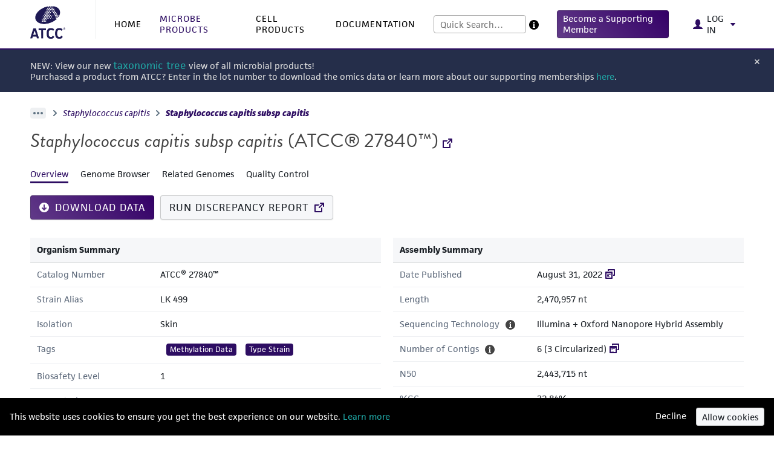

--- FILE ---
content_type: text/html; charset=utf-8
request_url: https://genomes.atcc.org/genomes/18749c7711004b68
body_size: 9426
content:
<!DOCTYPE html><html><head><meta property="og:url" content="https://genomes.atcc.org"/><meta property="og:type" content="website"/><meta property="og:locale" content="en_IE"/><meta property="og:site_name" content="ATCC Genome Portal"/><meta charSet="utf-8"/><meta name="viewport" content="width=device-width, initial-scale=1, shrink-to-fit=no"/><meta name="theme-color" content="#000000"/><meta name="ahrefs-site-verification" content="b37c1f42fef3fc9c889fe9af9da9a9ab185f6909f197dbc1fe17e414e0a9a7f3"/><link rel="shortcut icon" href="/static/atcc/favicon.png"/><title>ATCC® 27840™ | Staphylococcus capitis subsp capitis | ATCC Genome Portal</title><meta name="robots" content="index,follow"/><meta name="description" content="Staphylococcus capitis subsp capitis is a strain of bacteria in the Staphylococcus genus. This genome was published to the ATCC Genome Portal on 2022-08-31"/><meta property="og:title" content="ATCC® 27840™ | Staphylococcus capitis subsp capitis | ATCC Genome Portal"/><meta property="og:description" content="Staphylococcus capitis subsp capitis is a strain of bacteria in the Staphylococcus genus. This genome was published to the ATCC Genome Portal on 2022-08-31"/><meta name="next-head-count" content="14"/><link rel="preload" href="/_next/static/css/eac11031781abed3.css" as="style"/><link rel="stylesheet" href="/_next/static/css/eac11031781abed3.css" data-n-g=""/><noscript data-n-css=""></noscript><script defer="" nomodule="" src="/_next/static/chunks/polyfills-c67a75d1b6f99dc8.js"></script><script src="/_next/static/chunks/webpack-8ebe3a980579fd26.js" defer=""></script><script src="/_next/static/chunks/framework-2e68dedaa8ccd613.js" defer=""></script><script src="/_next/static/chunks/main-62e5ca5a555494ad.js" defer=""></script><script src="/_next/static/chunks/pages/_app-7c4c47e332e344c9.js" defer=""></script><script src="/_next/static/chunks/6-dcfe2fead8101600.js" defer=""></script><script src="/_next/static/chunks/308-b6d840e578692e52.js" defer=""></script><script src="/_next/static/chunks/38-1053829bec0841c5.js" defer=""></script><script src="/_next/static/chunks/780-f674e0ddac4ed79a.js" defer=""></script><script src="/_next/static/chunks/pages/genomes/%5Buuid%5D-aa7eb4876b5b4711.js" defer=""></script><script src="/_next/static/lnJ3Lzqib6IQI5vf2RDf5/_buildManifest.js" defer=""></script><script src="/_next/static/lnJ3Lzqib6IQI5vf2RDf5/_ssgManifest.js" defer=""></script></head><body><div id="eloqua-div"></div><div id="__next"><div id="root"><div class="bp4-navbar navbar"><a target="_blank" rel="noopener noreferrer" href="https://www.atcc.org"><span class="navbar-brand"><img src="/static/atcc/logo-highres.png" alt="ATCC logo" class="brand-logo"/></span></a><a href="/"><span class="nav-item">HOME</span></a><span aria-haspopup="true" class="nav-item nav-item--active bp4-popover2-target"><a class="nav-item nav-header-text" tabindex="0">MICROBE PRODUCTS</a></span><span aria-haspopup="true" class="nav-item bp4-popover2-target"><a class="nav-item nav-header-text" tabindex="0">CELL PRODUCTS</a></span><span aria-haspopup="true" class="nav-item bp4-popover2-target"><a class="nav-item nav-header-text" tabindex="0">DOCUMENTATION</a></span><div class="bp4-navbar-group bp4-align-left navbar-genome-search"><div class="nav-item"><div role="combobox" aria-haspopup="listbox" aria-owns="react-autowhatever-1" aria-expanded="false" class="react-autosuggest__container"><input type="text" autoComplete="off" aria-autocomplete="list" aria-controls="react-autowhatever-1" class="react-autosuggest__input" placeholder="Quick Search…" value=""/><div id="react-autowhatever-1" role="listbox" class="react-autosuggest__suggestions-container"></div></div><span aria-haspopup="true" class="bp4-popover2-target"><span icon="info-sign" tabindex="0" aria-hidden="true" class="bp4-icon bp4-icon-info-sign info-icon"><svg data-icon="info-sign" width="16" height="16" viewBox="0 0 16 16" role="img"><path d="M8 0C3.58 0 0 3.58 0 8s3.58 8 8 8 8-3.58 8-8-3.58-8-8-8zM7 3h2v2H7V3zm3 10H6v-1h1V7H6V6h3v6h1v1z" fill-rule="evenodd"></path></svg></span></span></div></div><div class="bp4-navbar-group bp4-align-left navbar-profile"><a role="button" class="bp4-button bp4-intent-primary subscribe-button" href="/plans" tabindex="0"><span class="bp4-button-text">Become a Supporting Member</span></a><span aria-haspopup="true" class="nav-item bp4-popover2-target"><button type="button" class="bp4-button bp4-minimal" tabindex="0"><span icon="person" aria-hidden="true" tabindex="-1" class="bp4-icon bp4-icon-person"><svg data-icon="person" width="16" height="16" viewBox="0 0 16 16" role="img"><path d="M15.68 14.32c-.46-1.05-2.68-1.75-4.16-2.4-1.48-.65-1.28-1.05-1.33-1.59-.01-.07-.01-.15-.01-.23.51-.45.92-1.07 1.19-1.78 0 0 .01-.04.02-.05.06-.15.11-.32.15-.48.34-.07.54-.44.61-.78.08-.14.23-.48.2-.87-.05-.5-.25-.73-.47-.82v-.09c0-.63-.06-1.55-.17-2.15A3.671 3.671 0 0010.32.72C9.68.25 8.79-.01 8-.01c-.79 0-1.68.25-2.31.73-.61.47-1.06 1.13-1.28 1.86-.05.17-.09.33-.11.5-.12.6-.17 1.51-.17 2.15v.08c-.24.09-.45.32-.5.83-.03.38.13.72.2.86.08.35.28.72.63.78.04.17.09.33.15.49 0 .01.01.02.01.03l.01.01c.27.72.7 1.35 1.22 1.8 0 .07-.01.14-.01.21-.05.54.1.94-1.37 1.59-1.48.65-3.7 1.35-4.16 2.4-.46 1.05-.27 1.67-.27 1.67h15.92c-.01.01.18-.61-.28-1.66z" fill-rule="evenodd"></path></svg></span><span class="bp4-button-text">LOG IN</span><span icon="caret-down" aria-hidden="true" class="bp4-icon bp4-icon-caret-down"><svg data-icon="caret-down" width="16" height="16" viewBox="0 0 16 16" role="img"><path d="M12 6.5c0-.28-.22-.5-.5-.5h-7a.495.495 0 00-.37.83l3.5 4c.09.1.22.17.37.17s.28-.07.37-.17l3.5-4c.08-.09.13-.2.13-.33z" fill-rule="evenodd"></path></svg></span></button></span></div></div><div class="page-banners"><div class="page-banners__banner "><span>NEW: View our new <a class="banner-link bp4-breadcrumb" href="/genomes?display=tree">taxonomic tree</a> <!-- -->view of all microbial products!<br/>Purchased a product from ATCC? Enter in the lot number to download the omics data or learn more about our supporting memberships <a href="https://www.atcc.org/applications/reference-quality-data/discover-the-atcc-genome-portal">here</a>.</span><button type="button" class="bp4-button bp4-minimal bp4-small"><span icon="cross" aria-hidden="true" class="bp4-icon bp4-icon-cross"><svg data-icon="cross" width="12" height="12" viewBox="0 0 16 16" role="img"><path d="M9.41 8l3.29-3.29c.19-.18.3-.43.3-.71a1.003 1.003 0 00-1.71-.71L8 6.59l-3.29-3.3a1.003 1.003 0 00-1.42 1.42L6.59 8 3.3 11.29c-.19.18-.3.43-.3.71a1.003 1.003 0 001.71.71L8 9.41l3.29 3.29c.18.19.43.3.71.3a1.003 1.003 0 00.71-1.71L9.41 8z" fill-rule="evenodd"></path></svg></span></button></div></div><div class="app-container "><div class="page-header"><div class="page-header__main"><div class="breadcrumbs"><ul class="bp4-breadcrumbs inner-breadcrumbs"><li><span aria-haspopup="true" class="bp4-popover2-target"><span class="bp4-breadcrumbs-collapsed"></span></span></li><li><a class="bp4-breadcrumb" href="/genomes?taxonomy=Staphylococcus%20capitis" target="_blank" rel="noopener noreferrer">Staphylococcus capitis</a></li><li><a class="bp4-breadcrumb bp4-breadcrumb-current" href="/genomes?taxonomy=Staphylococcus%20capitis%20subsp%20capitis" target="_blank" rel="noopener noreferrer">Staphylococcus capitis subsp capitis</a></li></ul></div><h2 class="page-header__name "><span><i>Staphylococcus capitis subsp capitis</i> (ATCC® 27840™) <a target="_blank" rel="noopener noreferrer" href="https://www.atcc.org/Products/27840"><span icon="share" aria-hidden="true" class="bp4-icon bp4-icon-share"><svg data-icon="share" width="16" height="16" viewBox="0 0 16 16" role="img"><path d="M10.99 13.99h-9v-9h4.76l2-2H.99c-.55 0-1 .45-1 1v11c0 .55.45 1 1 1h11c.55 0 1-.45 1-1V7.24l-2 2v4.75zm4-14h-5c-.55 0-1 .45-1 1s.45 1 1 1h2.59L7.29 7.28a1 1 0 00-.3.71 1.003 1.003 0 001.71.71l5.29-5.29V6c0 .55.45 1 1 1s1-.45 1-1V1c0-.56-.45-1.01-1-1.01z" fill-rule="evenodd"></path></svg></span></a></span></h2></div></div><div class="detail-navigation"><div class="bp4-tabs"><div class="bp4-tab-list" role="tablist"><div aria-controls="bp4-tab-panel_tabs_overview-tab" aria-disabled="false" aria-expanded="true" aria-selected="true" class="bp4-tab" data-tab-id="overview-tab" id="bp4-tab-title_tabs_overview-tab" role="tab" tabindex="0">Overview</div><div aria-controls="bp4-tab-panel_tabs_annotations-tab" aria-disabled="false" aria-expanded="false" aria-selected="false" class="bp4-tab" data-tab-id="annotations-tab" id="bp4-tab-title_tabs_annotations-tab" role="tab" tabindex="-1">Genome Browser</div><div aria-controls="bp4-tab-panel_tabs_related-genomes-tab" aria-disabled="false" aria-expanded="false" aria-selected="false" class="bp4-tab" data-tab-id="related-genomes-tab" id="bp4-tab-title_tabs_related-genomes-tab" role="tab" tabindex="-1">Related Genomes</div><div aria-controls="bp4-tab-panel_tabs_quality-control-tab" aria-disabled="false" aria-expanded="false" aria-selected="false" class="bp4-tab" data-tab-id="quality-control-tab" id="bp4-tab-title_tabs_quality-control-tab" role="tab" tabindex="-1">Quality Control</div></div><div aria-labelledby="bp4-tab-title_tabs_overview-tab" aria-hidden="false" class="bp4-tab-panel" id="bp4-tab-panel_tabs_overview-tab" role="tabpanel"><div class="metadata-page"><div class="download-buttons"><span aria-haspopup="true" class="bp4-popover2-target"><button type="button" class="bp4-button bp4-large bp4-intent-primary atcc--uppercase"><span icon="download" aria-hidden="true" tabindex="-1" class="bp4-icon bp4-icon-download"><svg data-icon="download" width="16" height="16" viewBox="0 0 16 16" role="img"><path d="M7.99-.01c-4.42 0-8 3.58-8 8s3.58 8 8 8 8-3.58 8-8-3.58-8-8-8zM11.7 9.7l-3 3c-.18.18-.43.29-.71.29s-.53-.11-.71-.29l-3-3A1.003 1.003 0 015.7 8.28l1.29 1.29V3.99c0-.55.45-1 1-1s1 .45 1 1v5.59l1.29-1.29a1.003 1.003 0 011.71.71c0 .27-.11.52-.29.7z" fill-rule="evenodd"></path></svg></span><span class="bp4-button-text">Download Data</span></button></span><button type="button" class="bp4-button bp4-large atcc--uppercase"><span class="bp4-button-text">Run Discrepancy Report</span><span icon="share" aria-hidden="true" class="bp4-icon bp4-icon-share"><svg data-icon="share" width="16" height="16" viewBox="0 0 16 16" role="img"><path d="M10.99 13.99h-9v-9h4.76l2-2H.99c-.55 0-1 .45-1 1v11c0 .55.45 1 1 1h11c.55 0 1-.45 1-1V7.24l-2 2v4.75zm4-14h-5c-.55 0-1 .45-1 1s.45 1 1 1h2.59L7.29 7.28a1 1 0 00-.3.71 1.003 1.003 0 001.71.71l5.29-5.29V6c0 .55.45 1 1 1s1-.45 1-1V1c0-.56-.45-1.01-1-1.01z" fill-rule="evenodd"></path></svg></span></button></div><div class="metadata-cards-wrapper"><div class="metadata-vertical-cards"><div class="bp4-card bp4-elevation-1 genome-metadata metadata-card"><table class="bp4-html-table metadata-card__table"><thead><tr><th colSpan="2"><div class="metadata-card__table__header"><div class="metadata-card__table__header__title">Organism Summary</div><div class="metadata-card__table__header__right"></div></div></th></tr></thead><tbody><tr><td class="metadata-card__key">Catalog Number</td><td class="metadata-card__value">ATCC® 27840™</td></tr><tr><td class="metadata-card__key">Strain Alias</td><td class="metadata-card__value wrap-text">LK 499</td></tr><tr><td class="metadata-card__key">Isolation</td><td class="metadata-card__value">Skin</td></tr><tr><td class="metadata-card__key">Tags</td><td class="metadata-card__value"><span aria-haspopup="true" class="bp4-popover2-target"><span class="bp4-tag bp4-interactive genome-tag" tabindex="0"><span class="bp4-fill bp4-text-overflow-ellipsis">Methylation Data</span></span></span><span aria-haspopup="true" class="bp4-popover2-target"><span class="bp4-tag bp4-interactive genome-tag" tabindex="0"><span class="bp4-fill bp4-text-overflow-ellipsis">Type Strain</span></span></span></td></tr><tr><td class="metadata-card__key">Biosafety Level</td><td class="metadata-card__value">1</td></tr><tr><td class="metadata-card__key">Type Strain</td><td class="metadata-card__value">Yes</td></tr></tbody></table></div></div><div class="metadata-vertical-cards"><div class="bp4-card bp4-elevation-1 assembly-metadata metadata-card"><table class="bp4-html-table metadata-card__table"><thead><tr><th colSpan="2"><div class="metadata-card__table__header"><div class="metadata-card__table__header__title">Assembly Summary</div><div class="metadata-card__table__header__right"></div></div></th></tr></thead><tbody><tr><td class="metadata-card__key">Date Published</td><td class="metadata-card__value hoverable clickable">August 31, 2022<span icon="applications" aria-hidden="true" class="bp4-icon bp4-icon-applications popover-icon"><svg data-icon="applications" width="16" height="16" viewBox="0 0 16 16" role="img"><path d="M3.5 11h2c.28 0 .5-.22.5-.5s-.22-.5-.5-.5h-2c-.28 0-.5.22-.5.5s.22.5.5.5zm0-2h5c.28 0 .5-.22.5-.5S8.78 8 8.5 8h-5c-.28 0-.5.22-.5.5s.22.5.5.5zM11 4H1c-.55 0-1 .45-1 1v10c0 .55.45 1 1 1h10c.55 0 1-.45 1-1V5c0-.55-.45-1-1-1zm-1 10H2V7h8v7zm5-14H5c-.55 0-1 .45-1 1v2h2V2h8v7h-1v2h2c.55 0 1-.45 1-1V1c0-.55-.45-1-1-1zM3.5 13h3c.28 0 .5-.22.5-.5s-.22-.5-.5-.5h-3c-.28 0-.5.22-.5.5s.22.5.5.5z" fill-rule="evenodd"></path></svg></span></td></tr><tr><td class="metadata-card__key">Length</td><td class="metadata-card__value">2,470,957 nt</td></tr><tr><td class="metadata-card__key">Sequencing Technology<span aria-haspopup="true" class="bp4-popover2-target"><span icon="info-sign" tabindex="0" aria-hidden="true" class="bp4-icon bp4-icon-info-sign info-icon"><svg data-icon="info-sign" width="16" height="16" viewBox="0 0 16 16" role="img"><path d="M8 0C3.58 0 0 3.58 0 8s3.58 8 8 8 8-3.58 8-8-3.58-8-8-8zM7 3h2v2H7V3zm3 10H6v-1h1V7H6V6h3v6h1v1z" fill-rule="evenodd"></path></svg></span></span></td><td class="metadata-card__value">Illumina + Oxford Nanopore Hybrid Assembly</td></tr><tr><td class="metadata-card__key">Number of Contigs<span aria-haspopup="true" class="bp4-popover2-target"><span icon="info-sign" tabindex="0" aria-hidden="true" class="bp4-icon bp4-icon-info-sign info-icon"><svg data-icon="info-sign" width="16" height="16" viewBox="0 0 16 16" role="img"><path d="M8 0C3.58 0 0 3.58 0 8s3.58 8 8 8 8-3.58 8-8-3.58-8-8-8zM7 3h2v2H7V3zm3 10H6v-1h1V7H6V6h3v6h1v1z" fill-rule="evenodd"></path></svg></span></span></td><td class="metadata-card__value hoverable clickable">6 (3 Circularized)<span icon="applications" aria-hidden="true" class="bp4-icon bp4-icon-applications popover-icon"><svg data-icon="applications" width="16" height="16" viewBox="0 0 16 16" role="img"><path d="M3.5 11h2c.28 0 .5-.22.5-.5s-.22-.5-.5-.5h-2c-.28 0-.5.22-.5.5s.22.5.5.5zm0-2h5c.28 0 .5-.22.5-.5S8.78 8 8.5 8h-5c-.28 0-.5.22-.5.5s.22.5.5.5zM11 4H1c-.55 0-1 .45-1 1v10c0 .55.45 1 1 1h10c.55 0 1-.45 1-1V5c0-.55-.45-1-1-1zm-1 10H2V7h8v7zm5-14H5c-.55 0-1 .45-1 1v2h2V2h8v7h-1v2h2c.55 0 1-.45 1-1V1c0-.55-.45-1-1-1zM3.5 13h3c.28 0 .5-.22.5-.5s-.22-.5-.5-.5h-3c-.28 0-.5.22-.5.5s.22.5.5.5z" fill-rule="evenodd"></path></svg></span></td></tr><tr><td class="metadata-card__key">N50</td><td class="metadata-card__value">2,443,715 nt</td></tr><tr><td class="metadata-card__key">%GC</td><td class="metadata-card__value">32.84%</td></tr></tbody></table></div><div class="bp4-card bp4-elevation-1 annotation-set-metadata metadata-card"><table class="bp4-html-table metadata-card__table"><thead><tr><th colSpan="2"><div class="metadata-card__table__header"><div class="metadata-card__table__header__title">Annotations Summary</div><div class="metadata-card__table__header__right"></div></div></th></tr></thead><tbody><tr><td class="metadata-card__key">Number of CDS</td><td class="metadata-card__value">2369</td></tr><tr><td class="metadata-card__key">Number of Hypothetical Proteins</td><td class="metadata-card__value">182</td></tr><tr><td class="metadata-card__key">Number of tRNA</td><td class="metadata-card__value">62</td></tr><tr><td class="metadata-card__key">Number of 5s rRNA</td><td class="metadata-card__value">7</td></tr><tr><td class="metadata-card__key">Number of 16s rRNA</td><td class="metadata-card__value">6</td></tr><tr><td class="metadata-card__key">Number of 23s rRNA</td><td class="metadata-card__value">6</td></tr></tbody></table></div><div class="bp4-card bp4-elevation-1 sample-metadata metadata-card"><table class="bp4-html-table metadata-card__table"><thead><tr><th colSpan="2"><div class="metadata-card__table__header"><div class="metadata-card__table__header__title">Input Reads Summary</div><div class="metadata-card__table__header__right"></div></div></th></tr></thead><tbody><tr><td class="metadata-card__key">Oxford Nanopore Read Count</td><td class="metadata-card__value">165,809</td></tr><tr><td class="metadata-card__key">Oxford Nanopore Median Q Score<span aria-haspopup="true" class="bp4-popover2-target"><span icon="info-sign" tabindex="0" aria-hidden="true" class="bp4-icon bp4-icon-info-sign info-icon"><svg data-icon="info-sign" width="16" height="16" viewBox="0 0 16 16" role="img"><path d="M8 0C3.58 0 0 3.58 0 8s3.58 8 8 8 8-3.58 8-8-3.58-8-8-8zM7 3h2v2H7V3zm3 10H6v-1h1V7H6V6h3v6h1v1z" fill-rule="evenodd"></path></svg></span></span></td><td class="metadata-card__value">24</td></tr><tr><td class="metadata-card__key">Illumina Read Count</td><td class="metadata-card__value">12,232,262</td></tr><tr><td class="metadata-card__key">Illumina Mean Coverage Depth</td><td class="metadata-card__value">690.441×</td></tr><tr><td class="metadata-card__key">Illumina Median Q Score</td><td class="metadata-card__value">34</td></tr></tbody></table></div></div></div></div></div><div aria-labelledby="bp4-tab-title_tabs_annotations-tab" aria-hidden="true" class="bp4-tab-panel" id="bp4-tab-panel_tabs_annotations-tab" role="tabpanel"><div class="genomes-annotations"><span aria-haspopup="true" class="legend-popover bp4-popover2-target"><button type="button" class="bp4-button"><span class="bp4-button-text">Annotation Legend</span><span icon="caret-down" aria-hidden="true" class="bp4-icon bp4-icon-caret-down"><svg data-icon="caret-down" width="16" height="16" viewBox="0 0 16 16" role="img"><path d="M12 6.5c0-.28-.22-.5-.5-.5h-7a.495.495 0 00-.37.83l3.5 4c.09.1.22.17.37.17s.28-.07.37-.17l3.5-4c.08-.09.13-.2.13-.33z" fill-rule="evenodd"></path></svg></span></button></span><div class="genomes-annotations__container"><label class="bp4-control bp4-checkbox hp-filter"><input type="checkbox" checked=""/><span class="bp4-control-indicator"></span>Include Hypothetical Proteins</label><div class="bp4-html-select"><select><option label="Display All Genes" value="null">Display All Genes</option><option label="Display AMR Genes" value="true">Display AMR Genes</option></select><span icon="double-caret-vertical" aria-hidden="true" class="bp4-icon bp4-icon-double-caret-vertical"><svg data-icon="double-caret-vertical" width="16" height="16" viewBox="0 0 16 16" role="img"><path d="M5 7h6a1.003 1.003 0 00.71-1.71l-3-3C8.53 2.11 8.28 2 8 2s-.53.11-.71.29l-3 3A1.003 1.003 0 005 7zm6 2H5a1.003 1.003 0 00-.71 1.71l3 3c.18.18.43.29.71.29s.53-.11.71-.29l3-3A1.003 1.003 0 0011 9z" fill-rule="evenodd"></path></svg></span></div><div class="genomes-annotations__filter"><form><div class="bp4-input-group"><span icon="search" aria-hidden="true" tabindex="-1" class="bp4-icon bp4-icon-search"><svg data-icon="search" width="16" height="16" viewBox="0 0 16 16" role="img"><path d="M15.55 13.43l-2.67-2.68a6.94 6.94 0 001.11-3.76c0-3.87-3.13-7-7-7s-7 3.13-7 7 3.13 7 7 7c1.39 0 2.68-.42 3.76-1.11l2.68 2.67a1.498 1.498 0 102.12-2.12zm-8.56-1.44c-2.76 0-5-2.24-5-5s2.24-5 5-5 5 2.24 5 5-2.24 5-5 5z" fill-rule="evenodd"></path></svg></span><input type="search" placeholder="Filter annotations" class="bp4-input"/></div></form><div class="annotation-download"><button type="button" class="bp4-button"><span class="bp4-button-text">Download Table CSV</span></button></div></div></div><div class="bp4-card bp4-elevation-1"><table class="bp4-html-table bp4-html-table-striped annotations-table"><thead class="annotations-table__header"><tr><th>Contig</th><th>Start</th><th>End</th><th>Name</th><th>Protein Product</th><th class="tag-cell-flex"></th><th>EC Number</th><th>Type</th><th>RefSeq ID</th><th>Jump</th></tr></thead><tbody class="annotations-table__body"></tbody></table></div></div></div><div aria-labelledby="bp4-tab-title_tabs_related-genomes-tab" aria-hidden="true" class="bp4-tab-panel" id="bp4-tab-panel_tabs_related-genomes-tab" role="tabpanel"><h3>Most similar genomes</h3><p>The following genomes have the greatest genomic similarity to this one (≥95% average nucleotide identity):</p><div class="genomes-list"><div class="bp4-tabs"><div class="bp4-tab-list" role="tablist"><div aria-controls="bp4-tab-panel_genomes-tabs_all-genomes-tab" aria-disabled="false" aria-expanded="true" aria-selected="true" class="bp4-tab" data-tab-id="all-genomes-tab" id="bp4-tab-title_genomes-tabs_all-genomes-tab" role="tab" tabindex="0">All Microbes</div><div class="bp4-flex-expander"></div></div><div aria-labelledby="bp4-tab-title_genomes-tabs_all-genomes-tab" aria-hidden="false" class="bp4-tab-panel" id="bp4-tab-panel_genomes-tabs_all-genomes-tab" role="tabpanel"><div class="genomes-table-container"><div class="genomes-table-container__meta"><div class="genomes-table-container__meta__controls"><div class="genomes-table-container__download-button"><span aria-haspopup="true" class="bp4-popover2-target"><span class="bp4-popover-wrapper"><span aria-haspopup="true" class="bp4-popover-target"><button type="button" class="bp4-button bp4-disabled atcc--uppercase" disabled="" tabindex="-1"><span icon="download" aria-hidden="true" tabindex="-1" class="bp4-icon bp4-icon-download"><svg data-icon="download" width="16" height="16" viewBox="0 0 16 16" role="img"><path d="M7.99-.01c-4.42 0-8 3.58-8 8s3.58 8 8 8 8-3.58 8-8-3.58-8-8-8zM11.7 9.7l-3 3c-.18.18-.43.29-.71.29s-.53-.11-.71-.29l-3-3A1.003 1.003 0 015.7 8.28l1.29 1.29V3.99c0-.55.45-1 1-1s1 .45 1 1v5.59l1.29-1.29a1.003 1.003 0 011.71.71c0 .27-.11.52-.29.7z" fill-rule="evenodd"></path></svg></span><span class="bp4-button-text">Download Data</span></button></span></span></span></div><div class="genomes-table-container__num-selected">0<!-- --> out of <!-- -->0<!-- --> selected (<a>Select All</a> /<!-- --> <a>Deselect All</a>).</div></div><div class="genomes-table-container__meta__search"><div class="genomes-table-container__meta__search__box"><div role="combobox" aria-haspopup="listbox" aria-owns="react-autowhatever-1" aria-expanded="false" class="react-autosuggest__container"><input type="text" autoComplete="off" aria-autocomplete="list" aria-controls="react-autowhatever-1" class="react-autosuggest__input" placeholder="Type for Advanced Search…" value=""/><div id="react-autowhatever-1" role="listbox" class="react-autosuggest__suggestions-container"></div></div></div></div><div class="genomes-table-container__meta__display"><div class="bp4-button-group"><span aria-haspopup="true" class="bp4-popover2-target"><button type="button" class="bp4-button bp4-intent-primary" tabindex="0"><span icon="list-columns" aria-hidden="true" class="bp4-icon bp4-icon-list-columns"><svg data-icon="list-columns" width="16" height="16" viewBox="0 0 16 16" role="img"><path d="M6 1c.55 0 1 .45 1 1s-.45 1-1 1H1c-.55 0-1-.45-1-1s.45-1 1-1h5zm0 4c.55 0 1 .45 1 1s-.45 1-1 1H1c-.55 0-1-.45-1-1s.45-1 1-1h5zm0 4c.55 0 1 .45 1 1s-.45 1-1 1H1c-.55 0-1-.45-1-1s.45-1 1-1h5zm0 4c.55 0 1 .45 1 1s-.45 1-1 1H1c-.55 0-1-.45-1-1s.45-1 1-1h5zm9-12c.55 0 1 .45 1 1s-.45 1-1 1h-5c-.55 0-1-.45-1-1s.45-1 1-1h5zm0 4c.55 0 1 .45 1 1s-.45 1-1 1h-5c-.55 0-1-.45-1-1s.45-1 1-1h5zm0 4c.55 0 1 .45 1 1s-.45 1-1 1h-5c-.55 0-1-.45-1-1s.45-1 1-1h5zm0 4c.55 0 1 .45 1 1s-.45 1-1 1h-5c-.55 0-1-.45-1-1s.45-1 1-1h5z" fill-rule="evenodd"></path></svg></span></button></span><span aria-haspopup="true" class="bp4-popover2-target"><button type="button" class="bp4-button" tabindex="0"><span icon="diagram-tree" aria-hidden="true" class="bp4-icon bp4-icon-diagram-tree"><svg data-icon="diagram-tree" width="16" height="16" viewBox="0 0 16 16" role="img"><path d="M15 8v3h-2V9H9v2H7V9H3v2H1V8a1 1 0 011-1h5V5h2v2h5a1 1 0 011 1zM1 12h2a1 1 0 011 1v2a1 1 0 01-1 1H1a1 1 0 01-1-1v-2a1 1 0 011-1zm12 0h2a1 1 0 011 1v2a1 1 0 01-1 1h-2a1 1 0 01-1-1v-2a1 1 0 011-1zm-6 0h2a1 1 0 011 1v2a1 1 0 01-1 1H7a1 1 0 01-1-1v-2a1 1 0 011-1zM7 0h2a1 1 0 011 1v2a1 1 0 01-1 1H7a1 1 0 01-1-1V1a1 1 0 011-1z" fill-rule="evenodd"></path></svg></span></button></span></div><svg xmlns="http://www.w3.org/2000/svg" width="160px" height="100px" class="genomes-table-container__meta__display__new-arrow"><rect width="40" height="20" x="30" y="20" rx="5"></rect><text x="50" y="31" dominant-baseline="middle" text-anchor="middle">New</text><path d="M 70,30 C 100,30,144,30,144,94"></path><path d="M150,88 L144,94 L138,88"></path></svg></div></div><div class="genomes-table-container__table"><table class="bp4-html-table bp4-html-table-striped genomes-table"><thead><tr><th class="genomes-table__checkbox "><label class="bp4-control bp4-checkbox"><input type="checkbox"/><span class="bp4-control-indicator"></span></label></th><th class="genomes-table__star"></th><th class="clickable">Taxonomic Name<span icon="caret-up" aria-hidden="true" class="bp4-icon bp4-icon-caret-up header-icon is-active-true"><svg data-icon="caret-up" width="16" height="16" viewBox="0 0 16 16" role="img"><path d="M11.87 9.17s.01 0 0 0l-3.5-4C8.28 5.07 8.15 5 8 5s-.28.07-.37.17l-3.5 4a.495.495 0 00.37.83h7a.495.495 0 00.37-.83z" fill-rule="evenodd"></path></svg></span></th><th class="clickable">ATCC Product Page<span icon="double-caret-vertical" aria-hidden="true" class="bp4-icon bp4-icon-double-caret-vertical header-icon is-active-false"><svg data-icon="double-caret-vertical" width="16" height="16" viewBox="0 0 16 16" role="img"><path d="M5 7h6a1.003 1.003 0 00.71-1.71l-3-3C8.53 2.11 8.28 2 8 2s-.53.11-.71.29l-3 3A1.003 1.003 0 005 7zm6 2H5a1.003 1.003 0 00-.71 1.71l3 3c.18.18.43.29.71.29s.53-.11.71-.29l3-3A1.003 1.003 0 0011 9z" fill-rule="evenodd"></path></svg></span></th><th>Strain Alias</th><th>Tags</th><th class="clickable">Date Published<span icon="double-caret-vertical" aria-hidden="true" class="bp4-icon bp4-icon-double-caret-vertical header-icon is-active-false"><svg data-icon="double-caret-vertical" width="16" height="16" viewBox="0 0 16 16" role="img"><path d="M5 7h6a1.003 1.003 0 00.71-1.71l-3-3C8.53 2.11 8.28 2 8 2s-.53.11-.71.29l-3 3A1.003 1.003 0 005 7zm6 2H5a1.003 1.003 0 00-.71 1.71l3 3c.18.18.43.29.71.29s.53-.11.71-.29l3-3A1.003 1.003 0 0011 9z" fill-rule="evenodd"></path></svg></span></th><th>Length</th></tr></thead><tbody></tbody></table><div><div class="genome-count">Displaying <!-- --> Product</div><div class="paginator"><div class="bp4-button-group button-group"><button type="button" class="bp4-button"><span class="bp4-button-text"><span icon="chevron-right" aria-hidden="true" class="bp4-icon bp4-icon-chevron-right black-icon"><svg data-icon="chevron-right" width="16" height="16" viewBox="0 0 16 16" role="img"><path d="M10.71 7.29l-4-4a1.003 1.003 0 00-1.42 1.42L8.59 8 5.3 11.29c-.19.18-.3.43-.3.71a1.003 1.003 0 001.71.71l4-4c.18-.18.29-.43.29-.71 0-.28-.11-.53-.29-.71z" fill-rule="evenodd"></path></svg></span></span></button><button type="button" class="bp4-button"><span class="bp4-button-text"><span>Last</span></span></button></div></div></div></div></div></div></div></div></div><div aria-labelledby="bp4-tab-title_tabs_quality-control-tab" aria-hidden="true" class="bp4-tab-panel" id="bp4-tab-panel_tabs_quality-control-tab" role="tabpanel"><div class="quality-control"><div class="quality-control__section"><h2><div class="quality-control__section__header">Sequencing Quality Control</div></h2><div class="bp4-card bp4-elevation-1  metadata-card"><table class="bp4-html-table metadata-card__table"><thead><tr><th colSpan="2"><div class="metadata-card__table__header"><div class="metadata-card__table__header__title">Sequencing Quality Control Metrics</div><div class="metadata-card__table__header__right"></div></div></th></tr></thead><tbody><tr><td class="metadata-card__key">Number of trimmed reads</td><td class="metadata-card__value">12,232,262</td></tr><tr><td class="metadata-card__key">Median Q score, all bases</td><td class="metadata-card__value">34</td></tr><tr><td class="metadata-card__key">Percent of median Q scores per cycle greater than 25</td><td class="metadata-card__value">1%</td></tr><tr><td class="metadata-card__key">Ambiguous content (% N bases)</td><td class="metadata-card__value">0%</td></tr></tbody></table></div></div><div class="quality-control__section"><h2><div class="quality-control__section__header">Assembly Quality Control</div></h2><div class="bp4-card bp4-elevation-1  metadata-card"><table class="bp4-html-table metadata-card__table"><thead><tr><th colSpan="2"><div class="metadata-card__table__header"><div class="metadata-card__table__header__title">Assembly Quality Control Metrics<span aria-haspopup="true" class="bp4-popover2-target"><span icon="info-sign" tabindex="0" aria-hidden="true" class="bp4-icon bp4-icon-info-sign info-icon"><svg data-icon="info-sign" width="16" height="16" viewBox="0 0 16 16" role="img"><path d="M8 0C3.58 0 0 3.58 0 8s3.58 8 8 8 8-3.58 8-8-3.58-8-8-8zM7 3h2v2H7V3zm3 10H6v-1h1V7H6V6h3v6h1v1z" fill-rule="evenodd"></path></svg></span></span></div><div class="metadata-card__table__header__right"></div></div></th></tr></thead><tbody><tr><td class="metadata-card__key">Estimated genome completeness</td><td class="metadata-card__value">97.9%</td></tr><tr><td class="metadata-card__key">Estimated genome contamination</td><td class="metadata-card__value">0.06%</td></tr><tr><td class="metadata-card__key">Illumina depth of coverage</td><td class="metadata-card__value">690.441×</td></tr></tbody></table></div></div></div><div class="quality-control quality-control--single-col"></div></div></div></div></div><footer id="atcc-footer" class=""><a href="https://www.onecodex.com/" target="_blank" rel="noopener noreferrer"><div class="powered-by"><span>Powered by</span><img src="/static/onecodex-logo@2x.png" alt="One Codex"/></div></a><div class="certs"><a href="https://www.atcc.org/applications/reference-quality-data/discover-the-atcc-genome-portal" target="_blank" rel="noopener noreferrer" class="atcc-link"><span>Discover the ATCC Genome Portal</span></a><a href="https://www.atcc.org/policies/product-use-policies/data-use-agreement" target="_blank" rel="noopener noreferrer" class="atcc-link"><span>Data Use Agreement</span></a><span>Need Help? Contact us at<!-- --> <a href="https://www.atcc.org/support/contact-us" target="_blank" rel="noopener noreferrer" class="atcc-link">ATCC Support</a></span></div></footer></div><div class="cookie-consent"><span>This website uses cookies to ensure you get the best experience on our website.<a href="/cookies"> Learn more</a></span><span class="cookie-consent__actions"><span class="cookie-consent__decline">Decline</span><button type="button" id="cookie-accept" class="bp4-button"><span class="bp4-button-text">Allow cookies</span></button></span></div></div><script id="__NEXT_DATA__" type="application/json">{"props":{"pageProps":{"rootStore":{"api":{},"annotationStore":{"api":{},"annotations":{"data":[],"metadata":{}},"setUuids":["5b7b7f76efde47d8"],"selectedAnnotation":null,"jumpedOnTrack":false,"jumpedInTable":false,"includeHypotheticalProteins":true,"term":"","intersection":null,"isAmr":false,"amrSources":[],"loadingAnnotations":false,"genome":{"attributes":{"atcc_metadata":{"amr_intermediate":[],"amr_resistant":[],"amr_susceptible":[],"antibiotic_resistance":null,"antigenic_prop":null,"bsl":1,"catalog_number":"27840","drug_repository":null,"genotype":null,"gold":null,"isolation_new_web":"Skin","notes":null,"other_metadata":{"catalog_details":{"ATCC_catalog_number":"ATCC 27840","ATCC_lot_number":"70052054"},"genome_provider":{"annotatated_by":"ATCC","annotations_date":"09/24/2025 22:55:41","annotations_software":"PGAP","annotations_software_version":"2025-05-06.build7983","assembled_by":"One Codex","assembler_software":"Illumina + Oxford Nanopore Unicycler Hybrid Assembly","assembly_date":"08/17/22 01:19:55"},"genome_stats":{"filtered_contig_count":6,"filtered_contig_length":2470957,"number_of_n_bases":0},"illumina_metadata":{"barcoding_kit":"IDTNexteraDnaUDIndexesSetA96Indexes","basecaller_model":"NextSeq 1000/2000 Control Software","basecaller_version":"1.4.1.39716","library_kit":"IlluminaDNAPrep","sequencer":"Illumina NextSeq"},"ont_metadata":{"barcoding_kit":"EXP-NBD-196","basecaller_model":"HAC","basecaller_version":"6.1.5+446c35524","flowcell_type":"FLO-MIN106","library_kit":"SQK-LSK109","sequencer":"Oxford Nanopore GridION X5"},"user":"jpetrone@atcc.org"},"preferred_taxonomy_name":"Staphylococcus capitis subsp capitis","product_url":"https://www.atcc.org/Products/27840","qc_statistics":{"annotations_summary":{"number_of_16s_rrna":6,"number_of_23s_rrna":6,"number_of_5s_rrna":7,"number_of_busco_annotations":null,"number_of_cds":2369,"number_of_hypothetical":182,"number_of_pseudogenes":95,"number_of_trna":62},"assembly_quality_control":{"genome_completeness":97.9,"genome_contamination":0.06,"illumina_depth_of_coverage":690.4405604791989,"ont_depth_of_coverage":null},"input_reads_summary":{"illumina_mean_cov_depth":690.4405604791989,"illumina_median_q":34,"illumina_read_count":12232262,"ont_mean_cov_depth":null,"ont_median_q":24,"ont_read_count":165809},"sequencing_quality_control":{"illumina_sequencing_quality_control":{"ambiguous_content_percent":0,"median_q_score":34,"median_q_score_percent":100,"number_of_trimmed_reads":12232262},"ont_sequencing_quality_control":{"ambiguous_content_percent":0,"median_q_score":24,"median_q_score_percent":null,"number_of_trimmed_reads":165809}}},"sequencing_technology":null,"strain_name":"LK 499","tag_names":[],"tax_id":"72758","type_strain":true}},"collection_name":"bacteriology","created_at":"2022-08-31T20:07:39.277422+00:00","datasets":[{"created_at":"2025-08-29T14:53:07.265207+00:00","filename":"27840_48a5099644ad42079d437252cb07me5e_methyl_beds.zip","size":1325421,"type":"epigenome","uuid":"cb03aed2632c437c"},{"created_at":"2025-11-04T22:23:47.900202+00:00","filename":"27840_resistome_dataset.zip","size":696506,"type":"resistome","uuid":"9dc1fb8646b74540"}],"description":null,"display_name":"ATCC® 27840™ (27840)","external_url":"https://www.atcc.org/Products/27840","name":"ATCC® 27840™","primary_assembly":{"created_at":"2025-10-31T08:01:21.194142+00:00","derived_metadata":{"contig_lengths":[2443715,10823,9275,3493,2329,1322],"length":2470957,"qc_statistics":{"assembly_level":"None","assembly_statistics":{"filtered":{"contig_statistics":[{"ambiguous_nucleotide_count":0,"circular":true,"gc_content":0.3288161671880723,"id":"ATCC_27840_contig_1","illumina_depth":null,"length":2443715,"ont_depth":null},{"ambiguous_nucleotide_count":0,"circular":false,"gc_content":0.2898456989744064,"id":"ATCC_27840_contig_2","illumina_depth":null,"length":10823,"ont_depth":null},{"ambiguous_nucleotide_count":0,"circular":true,"gc_content":0.2952021563342318,"id":"ATCC_27840_contig_3","illumina_depth":null,"length":9275,"ont_depth":null},{"ambiguous_nucleotide_count":0,"circular":false,"gc_content":0.3046092184368738,"id":"ATCC_27840_contig_4","illumina_depth":null,"length":3493,"ont_depth":null},{"ambiguous_nucleotide_count":0,"circular":true,"gc_content":0.296264491197939,"id":"ATCC_27840_contig_5","illumina_depth":null,"length":2329,"ont_depth":null},{"ambiguous_nucleotide_count":0,"circular":false,"gc_content":0.31694402420574885,"id":"ATCC_27840_contig_6","illumina_depth":null,"length":1322,"ont_depth":null}],"gc_content":0.3284480466475135,"mean_contig_length":411826.1666666667,"median_contig_length":6384,"min_contig_length":1322,"n50":2443715,"total_circular_contigs":3,"total_contig_length":2470957,"total_contigs":6},"unfiltered":{"gc_content":0.3284480466475135,"mean_contig_length":411826.1666666667,"median_contig_length":6384,"min_contig_length":1322,"n50":2443715,"total_circular_contigs":3,"total_contig_length":2470957,"total_contigs":6}},"sequencing_statistics":{}}},"filename":"Staphylococcus_capitis_subsp_capitis_ATCC_27840.fasta.gz","primary_annotation_set":{"coding_gene_counts":{"num_cds":2369,"num_hypothetical":182},"created_at":"2025-10-31T08:01:21.245308+00:00","filename":"Staphylococcus_capitis_subsp_capitis_ATCC_27840.gbk.gz","rna_gene_counts":{"num_16s":6,"num_23s":6,"num_5s":7,"num_trna":62},"size":1682685,"uuid":"5b7b7f76efde47d8"},"size":680398,"uuid":"f86aedd81cfd464e","variant_runs":[]},"starred":false,"tags":[{"name":"Methylation Data"},{"name":"Type Strain"}],"taxon":{"name":"Staphylococcus capitis subsp. capitis","parents":[{"name":"Staphylococcus capitis","rank":"species","tax_id":"29388"},{"name":"Staphylococcus","rank":"genus","tax_id":"1279"},{"name":"Staphylococcaceae","rank":"family","tax_id":"90964"},{"name":"Bacillales","rank":"order","tax_id":"1385"},{"name":"Bacilli","rank":"class","tax_id":"91061"},{"name":"Bacillota","rank":"phylum","tax_id":"1239"},{"name":"Bacillati","rank":"kingdom","tax_id":"1783272"},{"name":"Bacteria","rank":"domain","tax_id":"2"},{"name":"cellular organisms","rank":"cellular root","tax_id":"131567"}],"rank":"subspecies","tax_id":"72758"},"taxon_name":"Staphylococcus capitis subsp capitis","uuid":"18749c7711004b68"},"loadingGenomeDetails":false,"askForLogin":false,"error":false},"viralVariantStore":{"api":{},"runUuids":[],"selectedVariantRunUuid":null,"selectedVariant":null,"selectedAnnotationSetUuid":null,"assemblyLength":2470957,"jumpedOnTrack":false,"jumpedInTable":false,"searchResults":{},"includeHypotheticalProteins":true,"term":"","intersection":null,"genome":{"attributes":{"atcc_metadata":{"amr_intermediate":[],"amr_resistant":[],"amr_susceptible":[],"antibiotic_resistance":null,"antigenic_prop":null,"bsl":1,"catalog_number":"27840","drug_repository":null,"genotype":null,"gold":null,"isolation_new_web":"Skin","notes":null,"other_metadata":{"catalog_details":{"ATCC_catalog_number":"ATCC 27840","ATCC_lot_number":"70052054"},"genome_provider":{"annotatated_by":"ATCC","annotations_date":"09/24/2025 22:55:41","annotations_software":"PGAP","annotations_software_version":"2025-05-06.build7983","assembled_by":"One Codex","assembler_software":"Illumina + Oxford Nanopore Unicycler Hybrid Assembly","assembly_date":"08/17/22 01:19:55"},"genome_stats":{"filtered_contig_count":6,"filtered_contig_length":2470957,"number_of_n_bases":0},"illumina_metadata":{"barcoding_kit":"IDTNexteraDnaUDIndexesSetA96Indexes","basecaller_model":"NextSeq 1000/2000 Control Software","basecaller_version":"1.4.1.39716","library_kit":"IlluminaDNAPrep","sequencer":"Illumina NextSeq"},"ont_metadata":{"barcoding_kit":"EXP-NBD-196","basecaller_model":"HAC","basecaller_version":"6.1.5+446c35524","flowcell_type":"FLO-MIN106","library_kit":"SQK-LSK109","sequencer":"Oxford Nanopore GridION X5"},"user":"jpetrone@atcc.org"},"preferred_taxonomy_name":"Staphylococcus capitis subsp capitis","product_url":"https://www.atcc.org/Products/27840","qc_statistics":{"annotations_summary":{"number_of_16s_rrna":6,"number_of_23s_rrna":6,"number_of_5s_rrna":7,"number_of_busco_annotations":null,"number_of_cds":2369,"number_of_hypothetical":182,"number_of_pseudogenes":95,"number_of_trna":62},"assembly_quality_control":{"genome_completeness":97.9,"genome_contamination":0.06,"illumina_depth_of_coverage":690.4405604791989,"ont_depth_of_coverage":null},"input_reads_summary":{"illumina_mean_cov_depth":690.4405604791989,"illumina_median_q":34,"illumina_read_count":12232262,"ont_mean_cov_depth":null,"ont_median_q":24,"ont_read_count":165809},"sequencing_quality_control":{"illumina_sequencing_quality_control":{"ambiguous_content_percent":0,"median_q_score":34,"median_q_score_percent":100,"number_of_trimmed_reads":12232262},"ont_sequencing_quality_control":{"ambiguous_content_percent":0,"median_q_score":24,"median_q_score_percent":null,"number_of_trimmed_reads":165809}}},"sequencing_technology":null,"strain_name":"LK 499","tag_names":[],"tax_id":"72758","type_strain":true}},"collection_name":"bacteriology","created_at":"2022-08-31T20:07:39.277422+00:00","datasets":[{"created_at":"2025-08-29T14:53:07.265207+00:00","filename":"27840_48a5099644ad42079d437252cb07me5e_methyl_beds.zip","size":1325421,"type":"epigenome","uuid":"cb03aed2632c437c"},{"created_at":"2025-11-04T22:23:47.900202+00:00","filename":"27840_resistome_dataset.zip","size":696506,"type":"resistome","uuid":"9dc1fb8646b74540"}],"description":null,"display_name":"ATCC® 27840™ (27840)","external_url":"https://www.atcc.org/Products/27840","name":"ATCC® 27840™","primary_assembly":{"created_at":"2025-10-31T08:01:21.194142+00:00","derived_metadata":{"contig_lengths":[2443715,10823,9275,3493,2329,1322],"length":2470957,"qc_statistics":{"assembly_level":"None","assembly_statistics":{"filtered":{"contig_statistics":[{"ambiguous_nucleotide_count":0,"circular":true,"gc_content":0.3288161671880723,"id":"ATCC_27840_contig_1","illumina_depth":null,"length":2443715,"ont_depth":null},{"ambiguous_nucleotide_count":0,"circular":false,"gc_content":0.2898456989744064,"id":"ATCC_27840_contig_2","illumina_depth":null,"length":10823,"ont_depth":null},{"ambiguous_nucleotide_count":0,"circular":true,"gc_content":0.2952021563342318,"id":"ATCC_27840_contig_3","illumina_depth":null,"length":9275,"ont_depth":null},{"ambiguous_nucleotide_count":0,"circular":false,"gc_content":0.3046092184368738,"id":"ATCC_27840_contig_4","illumina_depth":null,"length":3493,"ont_depth":null},{"ambiguous_nucleotide_count":0,"circular":true,"gc_content":0.296264491197939,"id":"ATCC_27840_contig_5","illumina_depth":null,"length":2329,"ont_depth":null},{"ambiguous_nucleotide_count":0,"circular":false,"gc_content":0.31694402420574885,"id":"ATCC_27840_contig_6","illumina_depth":null,"length":1322,"ont_depth":null}],"gc_content":0.3284480466475135,"mean_contig_length":411826.1666666667,"median_contig_length":6384,"min_contig_length":1322,"n50":2443715,"total_circular_contigs":3,"total_contig_length":2470957,"total_contigs":6},"unfiltered":{"gc_content":0.3284480466475135,"mean_contig_length":411826.1666666667,"median_contig_length":6384,"min_contig_length":1322,"n50":2443715,"total_circular_contigs":3,"total_contig_length":2470957,"total_contigs":6}},"sequencing_statistics":{}}},"filename":"Staphylococcus_capitis_subsp_capitis_ATCC_27840.fasta.gz","primary_annotation_set":{"coding_gene_counts":{"num_cds":2369,"num_hypothetical":182},"created_at":"2025-10-31T08:01:21.245308+00:00","filename":"Staphylococcus_capitis_subsp_capitis_ATCC_27840.gbk.gz","rna_gene_counts":{"num_16s":6,"num_23s":6,"num_5s":7,"num_trna":62},"size":1682685,"uuid":"5b7b7f76efde47d8"},"size":680398,"uuid":"f86aedd81cfd464e","variant_runs":[]},"starred":false,"tags":[{"name":"Methylation Data"},{"name":"Type Strain"}],"taxon":{"name":"Staphylococcus capitis subsp. capitis","parents":[{"name":"Staphylococcus capitis","rank":"species","tax_id":"29388"},{"name":"Staphylococcus","rank":"genus","tax_id":"1279"},{"name":"Staphylococcaceae","rank":"family","tax_id":"90964"},{"name":"Bacillales","rank":"order","tax_id":"1385"},{"name":"Bacilli","rank":"class","tax_id":"91061"},{"name":"Bacillota","rank":"phylum","tax_id":"1239"},{"name":"Bacillati","rank":"kingdom","tax_id":"1783272"},{"name":"Bacteria","rank":"domain","tax_id":"2"},{"name":"cellular organisms","rank":"cellular root","tax_id":"131567"}],"rank":"subspecies","tax_id":"72758"},"taxon_name":"Staphylococcus capitis subsp capitis","uuid":"18749c7711004b68"},"loadingGenomeDetails":false,"askForLogin":false,"error":false,"canScroll":true},"userStore":{"api":{},"doActionCallback":null,"hydraData":null,"userData":null,"cookieStatus":null,"dismissedBanners":[],"youNeedToLogInDialog":false,"youNeedToSubscribeDialog":false,"showLotIdOption":true,"lotId":"","youNeedToAgreeToDUADialog":false},"_genomeListStore":{"api":{},"userStore":{"api":{},"doActionCallback":null,"hydraData":null,"userData":null,"cookieStatus":null,"dismissedBanners":[],"youNeedToLogInDialog":false,"youNeedToSubscribeDialog":false,"showLotIdOption":true,"lotId":"","youNeedToAgreeToDUADialog":false},"collectionName":null,"hydrated":false,"orderBy":"taxon.name","ascending":true,"searchObject":{"tags":[],"isolation":null,"type_strain":null,"bsl":null,"taxon_id":null,"text":null,"catalog_number":null,"taxonomy":null,"gene":null,"strain_name":null,"sequence":null,"related_genome":null,"cell_line_name":null,"tissue":null,"disease":null},"mineOnly":false,"selectionUuids":[],"selectAllActivated":false,"data":{"genomes":[],"loading":false,"pagination":{"page":1},"error":false},"hoveredGenome":null,"showUnsequencedInTree":true,"displayKind":"table"},"_relatedGenomesStore":{"api":{},"userStore":{"api":{},"doActionCallback":null,"hydraData":null,"userData":null,"cookieStatus":null,"dismissedBanners":[],"youNeedToLogInDialog":false,"youNeedToSubscribeDialog":false,"showLotIdOption":true,"lotId":"","youNeedToAgreeToDUADialog":false},"collectionName":null,"hydrated":false,"orderBy":"taxon.name","ascending":true,"searchObject":{"tags":[],"isolation":null,"type_strain":null,"bsl":null,"taxon_id":null,"text":null,"catalog_number":null,"taxonomy":null,"gene":null,"strain_name":null,"sequence":null,"related_genome":null,"cell_line_name":null,"tissue":null,"disease":null},"mineOnly":false,"selectionUuids":[],"selectAllActivated":false,"data":{"genomes":[],"loading":false,"pagination":{"page":1},"error":false},"hoveredGenome":null,"showUnsequencedInTree":true,"displayKind":"table"},"genomesStoreType":"related-genomes","discrepancyReportsStore":{"api":{},"runs":[],"pagination":{"total":0},"state":"need-fetching"},"cellBioStore":{"api":{},"userStore":{"api":{},"doActionCallback":null,"hydraData":null,"userData":null,"cookieStatus":null,"dismissedBanners":[],"youNeedToLogInDialog":false,"youNeedToSubscribeDialog":false,"showLotIdOption":true,"lotId":"","youNeedToAgreeToDUADialog":false},"collectionName":null,"hydrated":false,"orderBy":"taxon.name","ascending":true,"searchObject":{"tags":[],"isolation":null,"type_strain":null,"bsl":null,"taxon_id":null,"text":null,"catalog_number":null,"taxonomy":null,"gene":null,"strain_name":null,"sequence":null,"related_genome":null,"cell_line_name":null,"tissue":null,"disease":null},"mineOnly":false,"selectionUuids":[],"selectAllActivated":false,"listData":{"error":false,"genomes":[],"loading":false,"pagination":{"page":1}},"detailsData":{"genome":null,"loading":false,"error":false}},"catalogTreeStore":{"genomesStore":{"api":{},"userStore":{"api":{},"doActionCallback":null,"hydraData":null,"userData":null,"cookieStatus":null,"dismissedBanners":[],"youNeedToLogInDialog":false,"youNeedToSubscribeDialog":false,"showLotIdOption":true,"lotId":"","youNeedToAgreeToDUADialog":false},"collectionName":null,"hydrated":false,"orderBy":"taxon.name","ascending":true,"searchObject":{"tags":[],"isolation":null,"type_strain":null,"bsl":null,"taxon_id":null,"text":null,"catalog_number":null,"taxonomy":null,"gene":null,"strain_name":null,"sequence":null,"related_genome":null,"cell_line_name":null,"tissue":null,"disease":null},"mineOnly":false,"selectionUuids":[],"selectAllActivated":false,"data":{"genomes":[],"loading":false,"pagination":{"page":1},"error":false},"hoveredGenome":null,"showUnsequencedInTree":true,"displayKind":"table"},"api":{},"catalogNumberToUuid":{},"numWithUuidsWithin":[],"catalogNumberToTags":{},"derivativeParents":{},"nodes":[],"initialDataState":"need-fetching","state":"need-fetching","visibleIndexes":[],"resultIndexes":[],"numResultsWithinByIdx":[]}},"uuid":"18749c7711004b68"}},"page":"/genomes/[uuid]","query":{"uuid":"18749c7711004b68"},"buildId":"lnJ3Lzqib6IQI5vf2RDf5","runtimeConfig":{"BASE_URL":"https://genomes.atcc.org","CLIENT_ID":"darline-atcc","ELOQUA_ID":"584437826","ELOQUA_URL":"https://elq-tracking.genomes.atcc.org/e/f2","ENABLED_BANNERS":"supporting-memberships","GA_ID":"UA-8377882-4","GTM_ID":"GTM-5P8Z8FQ","MAINTENANCE_MODE":false,"PROD":"true","REDIRECT_URL":"https://genomes.atcc.org/oauth/success","REGISTER_URL":"https://www.atcc.org/en/account/create-a-web-profile-page","SENTRY_DSN":"https://db0d8469e0b941169cdef0329aa04e90@o1429107.ingest.sentry.io/4503887528460288","SERVER_BASE_URL":"https://app.onecodex.com","SEGMENT_WRITE_KEY":"JRlUToDRwkFimi3a2LIU6r9IfBB7sVnj","ENABLE_CELL_BIO_COLLECTIONS":"true","ENABLE_HOMEPAGE_CAROUSEL":"true","ENABLE_CATALOG_TREE":"true"},"isFallback":false,"isExperimentalCompile":false,"gip":true,"appGip":true,"scriptLoader":[]}</script></body></html>

--- FILE ---
content_type: application/javascript; charset=UTF-8
request_url: https://genomes.atcc.org/_next/static/chunks/780-f674e0ddac4ed79a.js
body_size: 3108
content:
"use strict";(self.webpackChunk_N_E=self.webpackChunk_N_E||[]).push([[780],{81128:function(e,a,r){var t=r(67294),n=r(31783),i=r(42959),l=r(88163),s=r(69683),o=r(85893);a.Z=function(e){var a,r,u=e.genome,c=(0,t.useState)(0),d=c[0],m=c[1],h=null===(a=u.attributes.atcc_metadata)||void 0===a?void 0:a.wes_sequencing;if(!h)return null;var _=Object.keys(h.lot_number);if(0===_.length)return null;for(var p=_[d],v=h.lot_number[p].qc_statistics,f=v.sample_summary.replicate_count,b=[],x=0;x<f;++x)b.push({name:(0,o.jsxs)(o.Fragment,{children:["Replicate ",(0,o.jsxs)("em",{children:["#",x+1]})]}),runDate:null!==(r=v.illumina_metadata.run_date[x])&&void 0!==r?r:"",sampleName:v.sample_summary.sample_name[x],values:[v.illumina_metadata.library_kit,(0,n.FU)(v.sample_summary.references,x),(0,n.FU)(v.input_reads_summary.mean_coverage_targeted_region,x),(0,n.FU)(v.input_reads_summary.number_of_mapped_reads_targeted_region,x)]});return(0,o.jsx)(i.kt,{header:"Whole Exome Quality Control",right:_.length>1?(0,o.jsx)(s.V,{lotNumbers:_,value:d,onChange:m}):void 0,children:(0,o.jsx)(l.$,{data:{headers:[{label:"Library Kit",isNumber:!1},{label:"Reference",isNumber:!1},{label:"Mean Coverage Targeted Region",isNumber:!0},{label:"Number of Mapped Reads Targeted Region",isNumber:!0}],items:b}})})}},84926:function(e,a,r){r.d(a,{Z:function(){return GenomeHeader}}),r(67294);var t=r(65683),n=r(31783),i=r(85893),GenomeHeader=function(e){var a=e.genome;return(0,i.jsxs)(i.Fragment,{children:[(0,i.jsx)("i",{children:(0,n.J4)(a.taxon_name)})," (".concat(a.name,") "),a.external_url&&(0,i.jsx)("a",{target:"_blank",rel:"noopener noreferrer",href:a.external_url,children:(0,i.jsx)(t.JO,{icon:"share"})})]})}},31993:function(e,a,r){r.d(a,{FD:function(){return MetadataVerticalCards},OM:function(){return MetadataCard},kY:function(){return MetadataRow},nR:function(){return MetadataCardsWrapper}}),r(67294);var t=r(65683),n=r(55716),i=r(85893),MetadataCardsWrapper=function(e){var a=e.children;return(0,i.jsx)("div",{className:"metadata-cards-wrapper",children:a})},MetadataCard=function(e){var a=e.title,r=e.className,n=e.children,l=e.right;return(0,i.jsx)(t.Zb,{className:"".concat(void 0===r?"":r," metadata-card"),elevation:1,children:(0,i.jsxs)(t.vl,{bordered:!1,interactive:!1,className:"metadata-card__table",children:[(0,i.jsx)("thead",{children:(0,i.jsx)("tr",{children:(0,i.jsx)("th",{colSpan:2,children:(0,i.jsxs)("div",{className:"metadata-card__table__header",children:[(0,i.jsx)("div",{className:"metadata-card__table__header__title",children:a}),(0,i.jsx)("div",{className:"metadata-card__table__header__right",children:l})]})})})}),(0,i.jsx)("tbody",{children:n})]})})},MetadataRow=function(e){var a=e.label,r=e.value,t=e.info,l=e.onValueClick,s=e.wrapText,o=void 0!==s&&s;return null==r||""===r?null:(0,i.jsxs)("tr",{children:[(0,i.jsxs)("td",{className:"metadata-card__key",children:[a,t?(0,i.jsx)(n.b,{children:t}):null]}),(0,i.jsx)("td",{onClick:l,className:"metadata-card__value".concat(l?" hoverable clickable":"").concat(o?" wrap-text":""),children:r})]})},MetadataVerticalCards=function(e){var a=e.children;return(0,i.jsx)("div",{className:"metadata-vertical-cards",children:a})}},42959:function(e,a,r){r.d(a,{C7:function(){return QualityControlWrapper},kt:function(){return QualityControlSection}}),r(67294),r(94184);var t,n,i=r(85893);(n=t||(t={}))[n.Passed=1]="Passed",n[n.Failed=2]="Failed",n[n.Caution=3]="Caution",n[n.Missing=4]="Missing";var QualityControlWrapper=function(e){var a=e.children,r=e.singleColumn;return(0,i.jsx)("div",{className:"quality-control"+(void 0!==r&&r?" quality-control--single-col":""),children:a})},QualityControlSection=function(e){var a=e.header,r=e.right,t=e.children;return(0,i.jsxs)("div",{className:"quality-control__section",children:[(0,i.jsxs)("h2",{children:[(0,i.jsx)("div",{className:"quality-control__section__header",children:a}),r?(0,i.jsx)("div",{className:"quality-control__section__right",children:r}):null]}),t]})}},88163:function(e,a,r){r.d(a,{$:function(){return ReplicateGroup}});var t=r(67294),n=r(85893),ReplicateGroup=function(e){var a=e.data,r=a.headers,i=a.items,l=e.explanation,s=(0,t.useState)(null),o=s[0],u=s[1];function onCellMouseOver(e){u(e)}function onCellMouseOut(e){u(function(a){return e===a?null:a})}for(var c=[],d=0;d<i.length;++d){var m=i[d];c.push((0,n.jsx)(Replicate,{activeColumn:o,item:m,headers:r,onCellMouseOver:onCellMouseOver,onCellMouseOut:onCellMouseOut},d))}return(0,n.jsxs)("div",{className:"replicate-group",children:[(0,n.jsxs)("table",{className:"replicates",children:[(0,n.jsx)("thead",{children:(0,n.jsxs)("tr",{children:[(0,n.jsx)("th",{children:"Biological Replicate #"}),(0,n.jsx)("th",{children:"Sample Name"}),(0,n.jsx)("th",{children:"Run Date"}),r.map(function(e){return(0,n.jsx)("th",{className:e.isNumber?"replicates__is-num":"",children:e.label},e.label)})]})}),(0,n.jsx)("tbody",{children:c})]}),l?(0,n.jsxs)("div",{className:"replicate-group__explanation",children:[(0,n.jsx)("sup",{children:"*"}),l]}):null]})},Replicate=function(e){var a=e.item,r=e.headers,t=e.activeColumn,i=e.onCellMouseOver,l=e.onCellMouseOut;return(0,n.jsxs)("tr",{children:[(0,n.jsx)("td",{onMouseOver:function(){return i(-3)},onMouseOut:function(){return l(-3)},className:"replicates__name"+(-3===t?" replicates__active-col":""),children:a.name}),(0,n.jsx)("td",{onMouseOver:function(){return i(-2)},onMouseOut:function(){return l(-2)},className:"replicates__sampleName"+(-2===t?" replicates__active-col":""),children:a.sampleName}),(0,n.jsx)("td",{onMouseOver:function(){return i(-1)},onMouseOut:function(){return l(-1)},className:"replicates__date"+(-1===t?" replicates__active-col":""),children:a.runDate}),a.values.map(function(e,a){var s;return(0,n.jsx)("td",{className:(r[a].isNumber?"replicates__is-num":"")+(t===a?" replicates__active-col":""),onMouseOver:function(){return i(a)},onMouseOut:function(){return l(a)},children:(0,n.jsx)("span",{children:(s=r[a].fractionDigits,"string"==typeof e?e:void 0!==s?e.toLocaleString(void 0,{minimumFractionDigits:s,maximumFractionDigits:s}):e%1==0?e.toLocaleString(void 0,{minimumFractionDigits:0,maximumFractionDigits:0}):e.toLocaleString(void 0,{minimumFractionDigits:2,maximumFractionDigits:2}))})},r[a].label)})]})}},64290:function(e,a,r){var t=r(67294),n=r(31783),i=r(42959),l=r(88163),s=r(69683),o=r(85893);a.Z=function(e){var a,r,u=e.genome,c=(0,t.useState)(0),d=c[0],m=c[1],h=null===(a=u.attributes.atcc_metadata)||void 0===a?void 0:a.rna_sequencing;if(!h)return null;var _=Object.keys(h.lot_number);if(0===_.length)return null;for(var p=_[d],v=h.lot_number[p].qc_statistics,f=v.sample_summary.replicate_count,b=[],x=0;x<f;++x)b.push({name:(0,o.jsxs)(o.Fragment,{children:["Replicate ",(0,o.jsxs)("em",{children:["#",x+1]})]}),runDate:null!==(r=v.illumina_metadata.run_date[x])&&void 0!==r?r:"",sampleName:v.sample_summary.sample_name[x],values:[v.illumina_metadata.library_kit,(0,n.FU)(v.sample_summary.references,x),(0,n.FU)(v.extraction_qc["nanodrop_a260/a280"],x),(0,n.FU)(v.extraction_qc.tapestation_rin,x),(0,n.FU)(v.input_reads_summary.number_of_input_reads,x),(0,n.FU)(v.input_reads_summary.percent_of_reads_uniquely_mapped,x)]});return(0,o.jsx)(i.kt,{header:"RNA Extraction and Sequencing Quality Control",right:_.length>1?(0,o.jsx)(s.V,{value:d,lotNumbers:_,onChange:m}):void 0,children:(0,o.jsx)(l.$,{data:{headers:[{label:"Library Kit",isNumber:!1},{label:"Reference",isNumber:!1},{label:"Nanodrop A260/280",isNumber:!0},{label:"Tapestation RIN",isNumber:!0,fractionDigits:1},{label:"Total Input Reads",isNumber:!0},{label:"Uniquely Mapped Reads (%)",isNumber:!0}],items:b},explanation:(0,o.jsx)(o.Fragment,{children:"Biological replicates were grown in accordance with the item’s Product Sheet located on the individual product pages."})})})}},69683:function(e,a,r){r.d(a,{V:function(){return SelectLotNumber}});var t=r(65683);r(67294);var n=r(85893),SelectLotNumber=function(e){for(var a=e.lotNumbers,r=e.value,i=e.onChange,l=[],s=0;s<a.length;++s)l.push({value:s,label:"".concat(a[s])});return(0,n.jsxs)(t.__,{className:"select-lot-number",children:[(0,n.jsx)("span",{children:"Lot Number"}),(0,n.jsx)(t.Lu,{value:r,options:l,onChange:function(e){return i(parseInt(e.target.value,10))}})]})}},25373:function(e,a,r){r.d(a,{f:function(){return renderWithLinks}}),r(67294);var t=r(85893);function _arrayLikeToArray(e,a){(null==a||a>e.length)&&(a=e.length);for(var r=0,t=Array(a);r<a;r++)t[r]=e[r];return t}var n=/(https?:\/\/[^\s<>"')]+[^\s.,;:!?<>"')])/g,renderWithLinks=function(e){var a,r=[],i=0,l=function(e,a){var r="undefined"!=typeof Symbol&&e[Symbol.iterator]||e["@@iterator"];if(!r){if(Array.isArray(e)||(r=function(e,a){if(e){if("string"==typeof e)return _arrayLikeToArray(e,a);var r=Object.prototype.toString.call(e).slice(8,-1);if("Object"===r&&e.constructor&&(r=e.constructor.name),"Map"===r||"Set"===r)return Array.from(e);if("Arguments"===r||/^(?:Ui|I)nt(?:8|16|32)(?:Clamped)?Array$/.test(r))return _arrayLikeToArray(e,a)}}(e))){r&&(e=r);var t=0,F=function(){};return{s:F,n:function(){return t>=e.length?{done:!0}:{done:!1,value:e[t++]}},e:function(e){throw e},f:F}}throw TypeError("Invalid attempt to iterate non-iterable instance.\nIn order to be iterable, non-array objects must have a [Symbol.iterator]() method.")}var n,i=!0,l=!1;return{s:function(){r=r.call(e)},n:function(){var e=r.next();return i=e.done,e},e:function(e){l=!0,n=e},f:function(){try{i||null==r.return||r.return()}finally{if(l)throw n}}}}(e.matchAll(n));try{for(l.s();!(a=l.n()).done;){var s=a.value,o=s.index,u=s[0];o>i&&r.push(e.slice(i,o)),r.push((0,t.jsx)("a",{href:u,target:"_blank",rel:"noreferrer",children:u},o)),i=o+u.length}}catch(e){l.e(e)}finally{l.f()}return i<e.length&&r.push(e.slice(i)),r}}}]);
//# sourceMappingURL=780-f674e0ddac4ed79a.js.map

--- FILE ---
content_type: application/javascript; charset=UTF-8
request_url: https://genomes.atcc.org/_next/static/chunks/996-c5026cc1f88e3b93.js
body_size: 20352
content:
"use strict";(self.webpackChunk_N_E=self.webpackChunk_N_E||[]).push([[996],{37811:function(e,t){/*!
 * content-type
 * Copyright(c) 2015 Douglas Christopher Wilson
 * MIT Licensed
 */var n=/; *([!#$%&'*+.^_`|~0-9A-Za-z-]+) *= *("(?:[\u000b\u0020\u0021\u0023-\u005b\u005d-\u007e\u0080-\u00ff]|\\[\u000b\u0020-\u00ff])*"|[!#$%&'*+.^_`|~0-9A-Za-z-]+) */g,r=/\\([\u000b\u0020-\u00ff])/g,o=/^[!#$%&'*+.^_`|~0-9A-Za-z-]+\/[!#$%&'*+.^_`|~0-9A-Za-z-]+$/;function ContentType(e){this.parameters=Object.create(null),this.type=e}t.Q=function(e){if(!e)throw TypeError("argument string is required");var t,i,a,l="object"==typeof e?function(e){var t;if("function"==typeof e.getHeader?t=e.getHeader("content-type"):"object"==typeof e.headers&&(t=e.headers&&e.headers["content-type"]),"string"!=typeof t)throw TypeError("content-type header is missing from object");return t}(e):e;if("string"!=typeof l)throw TypeError("argument string is required to be a string");var u=l.indexOf(";"),s=-1!==u?l.substr(0,u).trim():l.trim();if(!o.test(s))throw TypeError("invalid media type");var c=new ContentType(s.toLowerCase());if(-1!==u){for(n.lastIndex=u;i=n.exec(l);){if(i.index!==u)throw TypeError("invalid parameter format");u+=i[0].length,t=i[1].toLowerCase(),'"'===(a=i[2])[0]&&(a=a.substr(1,a.length-2).replace(r,"$1")),c.parameters[t]=a}if(u!==l.length)throw TypeError("invalid parameter format")}return c}},98547:function(e,t,n){n.d(t,{Q:function(){return v}});var r=n(63366),o=n(87462),i=n(75068),a=n(70655),l=n(37811),u=new Map,cloneSvg=function(e){return e.cloneNode(!0)},isLocal=function(){return"file:"===window.location.protocol},makeAjaxRequest=function(e,t,n){var r=new XMLHttpRequest;r.onreadystatechange=function(){try{if(!/\.svg/i.test(e)&&2===r.readyState){var t=r.getResponseHeader("Content-Type");if(!t)throw Error("Content type not found");var o=(0,l.Q)(t).type;if(!("image/svg+xml"===o||"text/plain"===o))throw Error("Invalid content type: ".concat(o))}if(4===r.readyState){if(404===r.status||null===r.responseXML)throw Error(isLocal()?"Note: SVG injection ajax calls do not work locally without adjusting security settings in your browser. Or consider using a local webserver.":"Unable to load SVG file: "+e);if(200===r.status||isLocal()&&0===r.status)n(null,r);else throw Error("There was a problem injecting the SVG: "+r.status+" "+r.statusText)}}catch(e){if(r.abort(),e instanceof Error)n(e,r);else throw e}},r.open("GET",e),r.withCredentials=t,r.overrideMimeType&&r.overrideMimeType("text/xml"),r.send()},s={},queueRequest=function(e,t){s[e]=s[e]||[],s[e].push(t)},processRequestQueue=function(e){for(var _loop_1=function(t,n){setTimeout(function(){if(Array.isArray(s[e])){var n=u.get(e),r=s[e][t];n instanceof SVGSVGElement&&r(null,cloneSvg(n)),n instanceof Error&&r(n),t===s[e].length-1&&delete s[e]}},0)},t=0,n=s[e].length;t<n;t++)_loop_1(t)},loadSvgCached=function(e,t,n){if(u.has(e)){var r=u.get(e);if(void 0===r){queueRequest(e,n);return}if(r instanceof SVGSVGElement){n(null,cloneSvg(r));return}}u.set(e,void 0),queueRequest(e,n),makeAjaxRequest(e,t,function(t,n){var r;t?u.set(e,t):(null===(r=n.responseXML)||void 0===r?void 0:r.documentElement)instanceof SVGSVGElement&&u.set(e,n.responseXML.documentElement),processRequestQueue(e)})},loadSvgUncached=function(e,t,n){makeAjaxRequest(e,t,function(e,t){var r;e?n(e):(null===(r=t.responseXML)||void 0===r?void 0:r.documentElement)instanceof SVGSVGElement&&n(null,t.responseXML.documentElement)})},c=0,d=[],f={},p="http://www.w3.org/1999/xlink",injectElement=function(e,t,n,r,o,i,l){var u=e.getAttribute("data-src")||e.getAttribute("src");if(!u){l(Error("Invalid data-src or src attribute"));return}if(-1!==d.indexOf(e)){d.splice(d.indexOf(e),1),e=null;return}d.push(e),e.setAttribute("src",""),(r?loadSvgCached:loadSvgUncached)(u,o,function(r,o){if(!o){d.splice(d.indexOf(e),1),e=null,l(r);return}var s,m,h=e.getAttribute("id");h&&o.setAttribute("id",h);var g=e.getAttribute("title");g&&o.setAttribute("title",g);var y=e.getAttribute("width");y&&o.setAttribute("width",y);var b=e.getAttribute("height");b&&o.setAttribute("height",b);var v=Array.from(new Set((0,a.ev)((0,a.ev)((0,a.ev)([],(o.getAttribute("class")||"").split(" "),!0),["injected-svg"],!1),(e.getAttribute("class")||"").split(" "),!0))).join(" ").trim();o.setAttribute("class",v);var S=e.getAttribute("style");S&&o.setAttribute("style",S),o.setAttribute("data-src",u);var A=[].filter.call(e.attributes,function(e){return/^data-\w[\w-]*$/.test(e.name)});if(Array.prototype.forEach.call(A,function(e){e.name&&e.value&&o.setAttribute(e.name,e.value)}),n){var E,T,_,w,O,x={clipPath:["clip-path"],"color-profile":["color-profile"],cursor:["cursor"],filter:["filter"],linearGradient:["fill","stroke"],marker:["marker","marker-start","marker-mid","marker-end"],mask:["mask"],path:[],pattern:["fill","stroke"],radialGradient:["fill","stroke"]};Object.keys(x).forEach(function(e){E=e,_=x[e],T=o.querySelectorAll(E+"[id]");for(var t=0,n=T.length;t<n;t++)!function(e,t){O=(w=T[e].id)+"-"+ ++c,Array.prototype.forEach.call(_,function(e){n=o.querySelectorAll("["+e+'*="'+w+'"]');for(var t=0,r=n.length;t<r;t++){var i=n[t].getAttribute(e);(!i||i.match(RegExp('url\\("?#'+w+'"?\\)')))&&n[t].setAttribute(e,"url(#"+O+")")}});for(var n,r=o.querySelectorAll("[*|href]"),i=[],a=0,l=r.length;a<l;a++){var u=r[a].getAttributeNS(p,"href");u&&u.toString()==="#"+T[e].id&&i.push(r[a])}for(var s=0,d=i.length;s<d;s++)i[s].setAttributeNS(p,"href","#"+O);T[e].id=O}(t)})}o.removeAttribute("xmlns:a");for(var D=o.querySelectorAll("script"),N=[],L=0,I=D.length;L<I;L++)(m=D[L].getAttribute("type"))&&"application/ecmascript"!==m&&"application/javascript"!==m&&"text/javascript"!==m||((s=D[L].innerText||D[L].textContent)&&N.push(s),o.removeChild(D[L]));if(N.length>0&&("always"===t||"once"===t&&!f[u])){for(var k=0,R=N.length;k<R;k++)Function(N[k])(window);f[u]=!0}var C=o.querySelectorAll("style");if(Array.prototype.forEach.call(C,function(e){e.textContent+=""}),o.setAttribute("xmlns","http://www.w3.org/2000/svg"),o.setAttribute("xmlns:xlink",p),i(o),!e.parentNode){d.splice(d.indexOf(e),1),e=null,l(Error("Parent node is null"));return}e.parentNode.replaceChild(o,e),d.splice(d.indexOf(e),1),e=null,l(null,o)})},SVGInjector=function(e,t){var n=void 0===t?{}:t,r=n.afterAll,o=void 0===r?function(){}:r,i=n.afterEach,a=void 0===i?function(){}:i,l=n.beforeEach,u=void 0===l?function(){}:l,s=n.cacheRequests,c=void 0===s||s,d=n.evalScripts,f=void 0===d?"never":d,p=n.httpRequestWithCredentials,m=void 0!==p&&p,h=n.renumerateIRIElements,g=void 0===h||h;if(e&&"length"in e)for(var y=0,b=0,v=e.length;b<v;b++)injectElement(e[b],f,g,c,m,u,function(t,n){a(t,n),e&&"length"in e&&e.length===++y&&o(y)});else e?injectElement(e,f,g,c,m,u,function(t,n){a(t,n),o(1),e=null}):o(0)},m=n(45697),h=n(67294),shallowDiffers=function(e,t){for(var n in e)if(!(n in t))return!0;for(var r in t)if(e[r]!==t[r])return!0;return!1},g=["afterInjection","beforeInjection","evalScripts","fallback","httpRequestWithCredentials","loading","renumerateIRIElements","src","useRequestCache","wrapper"],y="http://www.w3.org/2000/svg",b="http://www.w3.org/1999/xlink",v=function(e){function ReactSVG(){for(var t,n=arguments.length,r=Array(n),o=0;o<n;o++)r[o]=arguments[o];return(t=e.call.apply(e,[this].concat(r))||this).initialState={hasError:!1,isLoading:!0},t.state=t.initialState,t._isMounted=!1,t.reactWrapper=void 0,t.nonReactWrapper=void 0,t.refCallback=function(e){t.reactWrapper=e},t}(0,i.Z)(ReactSVG,e);var t=ReactSVG.prototype;return t.renderSVG=function(){var e=this;if(this.reactWrapper instanceof(((null==(t=this.reactWrapper)?void 0:t.ownerDocument)||document).defaultView||window).Node){var t,n,r,o=this.props,i=o.beforeInjection,a=o.evalScripts,l=o.httpRequestWithCredentials,u=o.renumerateIRIElements,s=o.src,c=o.useRequestCache,d=this.props.afterInjection,f=this.props.wrapper;"svg"===f?((n=document.createElementNS(y,f)).setAttribute("xmlns",y),n.setAttribute("xmlns:xlink",b),r=document.createElementNS(y,f)):(n=document.createElement(f),r=document.createElement(f)),n.appendChild(r),r.dataset.src=s,this.nonReactWrapper=this.reactWrapper.appendChild(n),SVGInjector(r,{afterEach:function(t,n){if(t&&(e.removeSVG(),!e._isMounted)){d(t);return}e._isMounted&&e.setState(function(){return{hasError:!!t,isLoading:!1}},function(){d(t,n)})},beforeEach:i,cacheRequests:c,evalScripts:a,httpRequestWithCredentials:l,renumerateIRIElements:u})}},t.removeSVG=function(){var e;null!=(e=this.nonReactWrapper)&&e.parentNode&&(this.nonReactWrapper.parentNode.removeChild(this.nonReactWrapper),this.nonReactWrapper=null)},t.componentDidMount=function(){this._isMounted=!0,this.renderSVG()},t.componentDidUpdate=function(e){var t=this;shallowDiffers((0,o.Z)({},e),this.props)&&this.setState(function(){return t.initialState},function(){t.removeSVG(),t.renderSVG()})},t.componentWillUnmount=function(){this._isMounted=!1,this.removeSVG()},t.render=function(){var e=this.props;e.afterInjection,e.beforeInjection,e.evalScripts;var t=e.fallback;e.httpRequestWithCredentials;var n=e.loading;e.renumerateIRIElements,e.src,e.useRequestCache;var i=e.wrapper,a=(0,r.Z)(e,g);return h.createElement(i,(0,o.Z)({},a,{ref:this.refCallback},"svg"===i?{xmlns:y,xmlnsXlink:b}:{}),this.state.isLoading&&n&&h.createElement(n,null),this.state.hasError&&t&&h.createElement(t,null))},ReactSVG}(h.Component);v.defaultProps={afterInjection:function(){},beforeInjection:function(){},evalScripts:"never",fallback:null,httpRequestWithCredentials:!1,loading:null,renumerateIRIElements:!0,useRequestCache:!0,wrapper:"div"},v.propTypes={afterInjection:m.func,beforeInjection:m.func,evalScripts:m.oneOf(["always","once","never"]),fallback:m.oneOfType([m.func,m.object,m.string]),httpRequestWithCredentials:m.bool,loading:m.oneOfType([m.func,m.object,m.string]),renumerateIRIElements:m.bool,src:m.string.isRequired,useRequestCache:m.bool,wrapper:m.oneOf(["div","span","svg"])}},22424:function(e,t,n){n.d(t,{Z:function(){return Z}});/*! @license DOMPurify 3.2.6 | (c) Cure53 and other contributors | Released under the Apache license 2.0 and Mozilla Public License 2.0 | github.com/cure53/DOMPurify/blob/3.2.6/LICENSE */let{entries:r,setPrototypeOf:o,isFrozen:i,getPrototypeOf:a,getOwnPropertyDescriptor:l}=Object,{freeze:u,seal:s,create:c}=Object,{apply:d,construct:f}="undefined"!=typeof Reflect&&Reflect;u||(u=function(e){return e}),s||(s=function(e){return e}),d||(d=function(e,t,n){return e.apply(t,n)}),f||(f=function(e,t){return new e(...t)});let p=unapply(Array.prototype.forEach),m=unapply(Array.prototype.lastIndexOf),h=unapply(Array.prototype.pop),g=unapply(Array.prototype.push),y=unapply(Array.prototype.splice),b=unapply(String.prototype.toLowerCase),v=unapply(String.prototype.toString),S=unapply(String.prototype.match),A=unapply(String.prototype.replace),E=unapply(String.prototype.indexOf),T=unapply(String.prototype.trim),_=unapply(Object.prototype.hasOwnProperty),w=unapply(RegExp.prototype.test),O=($=TypeError,function(){for(var e=arguments.length,t=Array(e),n=0;n<e;n++)t[n]=arguments[n];return f($,t)});function unapply(e){return function(t){t instanceof RegExp&&(t.lastIndex=0);for(var n=arguments.length,r=Array(n>1?n-1:0),o=1;o<n;o++)r[o-1]=arguments[o];return d(e,t,r)}}function addToSet(e,t){let n=arguments.length>2&&void 0!==arguments[2]?arguments[2]:b;o&&o(e,null);let r=t.length;for(;r--;){let o=t[r];if("string"==typeof o){let e=n(o);e!==o&&(i(t)||(t[r]=e),o=e)}e[o]=!0}return e}function clone(e){let t=c(null);for(let[n,o]of r(e)){let r=_(e,n);r&&(Array.isArray(o)?t[n]=function(e){for(let t=0;t<e.length;t++){let n=_(e,t);n||(e[t]=null)}return e}(o):o&&"object"==typeof o&&o.constructor===Object?t[n]=clone(o):t[n]=o)}return t}function lookupGetter(e,t){for(;null!==e;){let n=l(e,t);if(n){if(n.get)return unapply(n.get);if("function"==typeof n.value)return unapply(n.value)}e=a(e)}return function(){return null}}let x=u(["a","abbr","acronym","address","area","article","aside","audio","b","bdi","bdo","big","blink","blockquote","body","br","button","canvas","caption","center","cite","code","col","colgroup","content","data","datalist","dd","decorator","del","details","dfn","dialog","dir","div","dl","dt","element","em","fieldset","figcaption","figure","font","footer","form","h1","h2","h3","h4","h5","h6","head","header","hgroup","hr","html","i","img","input","ins","kbd","label","legend","li","main","map","mark","marquee","menu","menuitem","meter","nav","nobr","ol","optgroup","option","output","p","picture","pre","progress","q","rp","rt","ruby","s","samp","section","select","shadow","small","source","spacer","span","strike","strong","style","sub","summary","sup","table","tbody","td","template","textarea","tfoot","th","thead","time","tr","track","tt","u","ul","var","video","wbr"]),D=u(["svg","a","altglyph","altglyphdef","altglyphitem","animatecolor","animatemotion","animatetransform","circle","clippath","defs","desc","ellipse","filter","font","g","glyph","glyphref","hkern","image","line","lineargradient","marker","mask","metadata","mpath","path","pattern","polygon","polyline","radialgradient","rect","stop","style","switch","symbol","text","textpath","title","tref","tspan","view","vkern"]),N=u(["feBlend","feColorMatrix","feComponentTransfer","feComposite","feConvolveMatrix","feDiffuseLighting","feDisplacementMap","feDistantLight","feDropShadow","feFlood","feFuncA","feFuncB","feFuncG","feFuncR","feGaussianBlur","feImage","feMerge","feMergeNode","feMorphology","feOffset","fePointLight","feSpecularLighting","feSpotLight","feTile","feTurbulence"]),L=u(["animate","color-profile","cursor","discard","font-face","font-face-format","font-face-name","font-face-src","font-face-uri","foreignobject","hatch","hatchpath","mesh","meshgradient","meshpatch","meshrow","missing-glyph","script","set","solidcolor","unknown","use"]),I=u(["math","menclose","merror","mfenced","mfrac","mglyph","mi","mlabeledtr","mmultiscripts","mn","mo","mover","mpadded","mphantom","mroot","mrow","ms","mspace","msqrt","mstyle","msub","msup","msubsup","mtable","mtd","mtext","mtr","munder","munderover","mprescripts"]),k=u(["maction","maligngroup","malignmark","mlongdiv","mscarries","mscarry","msgroup","mstack","msline","msrow","semantics","annotation","annotation-xml","mprescripts","none"]),R=u(["#text"]),C=u(["accept","action","align","alt","autocapitalize","autocomplete","autopictureinpicture","autoplay","background","bgcolor","border","capture","cellpadding","cellspacing","checked","cite","class","clear","color","cols","colspan","controls","controlslist","coords","crossorigin","datetime","decoding","default","dir","disabled","disablepictureinpicture","disableremoteplayback","download","draggable","enctype","enterkeyhint","face","for","headers","height","hidden","high","href","hreflang","id","inputmode","integrity","ismap","kind","label","lang","list","loading","loop","low","max","maxlength","media","method","min","minlength","multiple","muted","name","nonce","noshade","novalidate","nowrap","open","optimum","pattern","placeholder","playsinline","popover","popovertarget","popovertargetaction","poster","preload","pubdate","radiogroup","readonly","rel","required","rev","reversed","role","rows","rowspan","spellcheck","scope","selected","shape","size","sizes","span","srclang","start","src","srcset","step","style","summary","tabindex","title","translate","type","usemap","valign","value","width","wrap","xmlns","slot"]),M=u(["accent-height","accumulate","additive","alignment-baseline","amplitude","ascent","attributename","attributetype","azimuth","basefrequency","baseline-shift","begin","bias","by","class","clip","clippathunits","clip-path","clip-rule","color","color-interpolation","color-interpolation-filters","color-profile","color-rendering","cx","cy","d","dx","dy","diffuseconstant","direction","display","divisor","dur","edgemode","elevation","end","exponent","fill","fill-opacity","fill-rule","filter","filterunits","flood-color","flood-opacity","font-family","font-size","font-size-adjust","font-stretch","font-style","font-variant","font-weight","fx","fy","g1","g2","glyph-name","glyphref","gradientunits","gradienttransform","height","href","id","image-rendering","in","in2","intercept","k","k1","k2","k3","k4","kerning","keypoints","keysplines","keytimes","lang","lengthadjust","letter-spacing","kernelmatrix","kernelunitlength","lighting-color","local","marker-end","marker-mid","marker-start","markerheight","markerunits","markerwidth","maskcontentunits","maskunits","max","mask","media","method","mode","min","name","numoctaves","offset","operator","opacity","order","orient","orientation","origin","overflow","paint-order","path","pathlength","patterncontentunits","patterntransform","patternunits","points","preservealpha","preserveaspectratio","primitiveunits","r","rx","ry","radius","refx","refy","repeatcount","repeatdur","restart","result","rotate","scale","seed","shape-rendering","slope","specularconstant","specularexponent","spreadmethod","startoffset","stddeviation","stitchtiles","stop-color","stop-opacity","stroke-dasharray","stroke-dashoffset","stroke-linecap","stroke-linejoin","stroke-miterlimit","stroke-opacity","stroke","stroke-width","style","surfacescale","systemlanguage","tabindex","tablevalues","targetx","targety","transform","transform-origin","text-anchor","text-decoration","text-rendering","textlength","type","u1","u2","unicode","values","viewbox","visibility","version","vert-adv-y","vert-origin-x","vert-origin-y","width","word-spacing","wrap","writing-mode","xchannelselector","ychannelselector","x","x1","x2","xmlns","y","y1","y2","z","zoomandpan"]),P=u(["accent","accentunder","align","bevelled","close","columnsalign","columnlines","columnspan","denomalign","depth","dir","display","displaystyle","encoding","fence","frame","height","href","id","largeop","length","linethickness","lspace","lquote","mathbackground","mathcolor","mathsize","mathvariant","maxsize","minsize","movablelimits","notation","numalign","open","rowalign","rowlines","rowspacing","rowspan","rspace","rquote","scriptlevel","scriptminsize","scriptsizemultiplier","selection","separator","separators","stretchy","subscriptshift","supscriptshift","symmetric","voffset","width","xmlns"]),j=u(["xlink:href","xml:id","xlink:title","xml:space","xmlns:xlink"]),z=s(/\{\{[\w\W]*|[\w\W]*\}\}/gm),F=s(/<%[\w\W]*|[\w\W]*%>/gm),H=s(/\$\{[\w\W]*/gm),U=s(/^data-[\-\w.\u00B7-\uFFFF]+$/),G=s(/^aria-[\-\w]+$/),q=s(/^(?:(?:(?:f|ht)tps?|mailto|tel|callto|sms|cid|xmpp|matrix):|[^a-z]|[a-z+.\-]+(?:[^a-z+.\-:]|$))/i),V=s(/^(?:\w+script|data):/i),W=s(/[\u0000-\u0020\u00A0\u1680\u180E\u2000-\u2029\u205F\u3000]/g),B=s(/^html$/i),Y=s(/^[a-z][.\w]*(-[.\w]+)+$/i);var $,K=Object.freeze({__proto__:null,ARIA_ATTR:G,ATTR_WHITESPACE:W,CUSTOM_ELEMENT:Y,DATA_ATTR:U,DOCTYPE_NAME:B,ERB_EXPR:F,IS_ALLOWED_URI:q,IS_SCRIPT_OR_DATA:V,MUSTACHE_EXPR:z,TMPLIT_EXPR:H});let X={element:1,text:3,progressingInstruction:7,comment:8,document:9},_createTrustedTypesPolicy=function(e,t){if("object"!=typeof e||"function"!=typeof e.createPolicy)return null;let n=null,r="data-tt-policy-suffix";t&&t.hasAttribute(r)&&(n=t.getAttribute(r));let o="dompurify"+(n?"#"+n:"");try{return e.createPolicy(o,{createHTML:e=>e,createScriptURL:e=>e})}catch(e){return console.warn("TrustedTypes policy "+o+" could not be created."),null}},_createHooksMap=function(){return{afterSanitizeAttributes:[],afterSanitizeElements:[],afterSanitizeShadowDOM:[],beforeSanitizeAttributes:[],beforeSanitizeElements:[],beforeSanitizeShadowDOM:[],uponSanitizeAttribute:[],uponSanitizeElement:[],uponSanitizeShadowNode:[]}};var Z=function createDOMPurify(){let e,t=arguments.length>0&&void 0!==arguments[0]?arguments[0]:"undefined"==typeof window?null:window,DOMPurify=e=>createDOMPurify(e);if(DOMPurify.version="3.2.6",DOMPurify.removed=[],!t||!t.document||t.document.nodeType!==X.document||!t.Element)return DOMPurify.isSupported=!1,DOMPurify;let{document:n}=t,o=n,i=o.currentScript,{DocumentFragment:a,HTMLTemplateElement:l,Node:s,Element:d,NodeFilter:f,NamedNodeMap:z=t.NamedNodeMap||t.MozNamedAttrMap,HTMLFormElement:F,DOMParser:H,trustedTypes:U}=t,G=d.prototype,V=lookupGetter(G,"cloneNode"),W=lookupGetter(G,"remove"),Y=lookupGetter(G,"nextSibling"),$=lookupGetter(G,"childNodes"),Z=lookupGetter(G,"parentNode");if("function"==typeof l){let e=n.createElement("template");e.content&&e.content.ownerDocument&&(n=e.content.ownerDocument)}let Q="",{implementation:J,createNodeIterator:ee,createDocumentFragment:et,getElementsByTagName:en}=n,{importNode:er}=o,eo=_createHooksMap();DOMPurify.isSupported="function"==typeof r&&"function"==typeof Z&&J&&void 0!==J.createHTMLDocument;let{MUSTACHE_EXPR:ei,ERB_EXPR:ea,TMPLIT_EXPR:el,DATA_ATTR:eu,ARIA_ATTR:es,IS_SCRIPT_OR_DATA:ec,ATTR_WHITESPACE:ed,CUSTOM_ELEMENT:ef}=K,{IS_ALLOWED_URI:ep}=K,em=null,eh=addToSet({},[...x,...D,...N,...I,...R]),eg=null,ey=addToSet({},[...C,...M,...P,...j]),eb=Object.seal(c(null,{tagNameCheck:{writable:!0,configurable:!1,enumerable:!0,value:null},attributeNameCheck:{writable:!0,configurable:!1,enumerable:!0,value:null},allowCustomizedBuiltInElements:{writable:!0,configurable:!1,enumerable:!0,value:!1}})),ev=null,eS=null,eA=!0,eE=!0,eT=!1,e_=!0,ew=!1,eO=!0,ex=!1,eD=!1,eN=!1,eL=!1,eI=!1,ek=!1,eR=!0,eC=!1,eM=!0,eP=!1,ej={},ez=null,eF=addToSet({},["annotation-xml","audio","colgroup","desc","foreignobject","head","iframe","math","mi","mn","mo","ms","mtext","noembed","noframes","noscript","plaintext","script","style","svg","template","thead","title","video","xmp"]),eH=null,eU=addToSet({},["audio","video","img","source","image","track"]),eG=null,eq=addToSet({},["alt","class","for","id","label","name","pattern","placeholder","role","summary","title","value","style","xmlns"]),eV="http://www.w3.org/1998/Math/MathML",eW="http://www.w3.org/2000/svg",eB="http://www.w3.org/1999/xhtml",eY=eB,e$=!1,eK=null,eX=addToSet({},[eV,eW,eB],v),eZ=addToSet({},["mi","mo","mn","ms","mtext"]),eQ=addToSet({},["annotation-xml"]),eJ=addToSet({},["title","style","font","a","script"]),e0=null,e1=["application/xhtml+xml","text/html"],e2=null,e9=null,e3=n.createElement("form"),isRegexOrFunction=function(e){return e instanceof RegExp||e instanceof Function},_parseConfig=function(){let t=arguments.length>0&&void 0!==arguments[0]?arguments[0]:{};if(!e9||e9!==t){if(t&&"object"==typeof t||(t={}),t=clone(t),e2="application/xhtml+xml"===(e0=-1===e1.indexOf(t.PARSER_MEDIA_TYPE)?"text/html":t.PARSER_MEDIA_TYPE)?v:b,em=_(t,"ALLOWED_TAGS")?addToSet({},t.ALLOWED_TAGS,e2):eh,eg=_(t,"ALLOWED_ATTR")?addToSet({},t.ALLOWED_ATTR,e2):ey,eK=_(t,"ALLOWED_NAMESPACES")?addToSet({},t.ALLOWED_NAMESPACES,v):eX,eG=_(t,"ADD_URI_SAFE_ATTR")?addToSet(clone(eq),t.ADD_URI_SAFE_ATTR,e2):eq,eH=_(t,"ADD_DATA_URI_TAGS")?addToSet(clone(eU),t.ADD_DATA_URI_TAGS,e2):eU,ez=_(t,"FORBID_CONTENTS")?addToSet({},t.FORBID_CONTENTS,e2):eF,ev=_(t,"FORBID_TAGS")?addToSet({},t.FORBID_TAGS,e2):clone({}),eS=_(t,"FORBID_ATTR")?addToSet({},t.FORBID_ATTR,e2):clone({}),ej=!!_(t,"USE_PROFILES")&&t.USE_PROFILES,eA=!1!==t.ALLOW_ARIA_ATTR,eE=!1!==t.ALLOW_DATA_ATTR,eT=t.ALLOW_UNKNOWN_PROTOCOLS||!1,e_=!1!==t.ALLOW_SELF_CLOSE_IN_ATTR,ew=t.SAFE_FOR_TEMPLATES||!1,eO=!1!==t.SAFE_FOR_XML,ex=t.WHOLE_DOCUMENT||!1,eL=t.RETURN_DOM||!1,eI=t.RETURN_DOM_FRAGMENT||!1,ek=t.RETURN_TRUSTED_TYPE||!1,eN=t.FORCE_BODY||!1,eR=!1!==t.SANITIZE_DOM,eC=t.SANITIZE_NAMED_PROPS||!1,eM=!1!==t.KEEP_CONTENT,eP=t.IN_PLACE||!1,ep=t.ALLOWED_URI_REGEXP||q,eY=t.NAMESPACE||eB,eZ=t.MATHML_TEXT_INTEGRATION_POINTS||eZ,eQ=t.HTML_INTEGRATION_POINTS||eQ,eb=t.CUSTOM_ELEMENT_HANDLING||{},t.CUSTOM_ELEMENT_HANDLING&&isRegexOrFunction(t.CUSTOM_ELEMENT_HANDLING.tagNameCheck)&&(eb.tagNameCheck=t.CUSTOM_ELEMENT_HANDLING.tagNameCheck),t.CUSTOM_ELEMENT_HANDLING&&isRegexOrFunction(t.CUSTOM_ELEMENT_HANDLING.attributeNameCheck)&&(eb.attributeNameCheck=t.CUSTOM_ELEMENT_HANDLING.attributeNameCheck),t.CUSTOM_ELEMENT_HANDLING&&"boolean"==typeof t.CUSTOM_ELEMENT_HANDLING.allowCustomizedBuiltInElements&&(eb.allowCustomizedBuiltInElements=t.CUSTOM_ELEMENT_HANDLING.allowCustomizedBuiltInElements),ew&&(eE=!1),eI&&(eL=!0),ej&&(em=addToSet({},R),eg=[],!0===ej.html&&(addToSet(em,x),addToSet(eg,C)),!0===ej.svg&&(addToSet(em,D),addToSet(eg,M),addToSet(eg,j)),!0===ej.svgFilters&&(addToSet(em,N),addToSet(eg,M),addToSet(eg,j)),!0===ej.mathMl&&(addToSet(em,I),addToSet(eg,P),addToSet(eg,j))),t.ADD_TAGS&&(em===eh&&(em=clone(em)),addToSet(em,t.ADD_TAGS,e2)),t.ADD_ATTR&&(eg===ey&&(eg=clone(eg)),addToSet(eg,t.ADD_ATTR,e2)),t.ADD_URI_SAFE_ATTR&&addToSet(eG,t.ADD_URI_SAFE_ATTR,e2),t.FORBID_CONTENTS&&(ez===eF&&(ez=clone(ez)),addToSet(ez,t.FORBID_CONTENTS,e2)),eM&&(em["#text"]=!0),ex&&addToSet(em,["html","head","body"]),em.table&&(addToSet(em,["tbody"]),delete ev.tbody),t.TRUSTED_TYPES_POLICY){if("function"!=typeof t.TRUSTED_TYPES_POLICY.createHTML)throw O('TRUSTED_TYPES_POLICY configuration option must provide a "createHTML" hook.');if("function"!=typeof t.TRUSTED_TYPES_POLICY.createScriptURL)throw O('TRUSTED_TYPES_POLICY configuration option must provide a "createScriptURL" hook.');Q=(e=t.TRUSTED_TYPES_POLICY).createHTML("")}else void 0===e&&(e=_createTrustedTypesPolicy(U,i)),null!==e&&"string"==typeof Q&&(Q=e.createHTML(""));u&&u(t),e9=t}},e5=addToSet({},[...D,...N,...L]),e7=addToSet({},[...I,...k]),_checkValidNamespace=function(e){let t=Z(e);t&&t.tagName||(t={namespaceURI:eY,tagName:"template"});let n=b(e.tagName),r=b(t.tagName);return!!eK[e.namespaceURI]&&(e.namespaceURI===eW?t.namespaceURI===eB?"svg"===n:t.namespaceURI===eV?"svg"===n&&("annotation-xml"===r||eZ[r]):!!e5[n]:e.namespaceURI===eV?t.namespaceURI===eB?"math"===n:t.namespaceURI===eW?"math"===n&&eQ[r]:!!e7[n]:e.namespaceURI===eB?(t.namespaceURI!==eW||!!eQ[r])&&(t.namespaceURI!==eV||!!eZ[r])&&!e7[n]&&(eJ[n]||!e5[n]):"application/xhtml+xml"===e0&&!!eK[e.namespaceURI])},_forceRemove=function(e){g(DOMPurify.removed,{element:e});try{Z(e).removeChild(e)}catch(t){W(e)}},_removeAttribute=function(e,t){try{g(DOMPurify.removed,{attribute:t.getAttributeNode(e),from:t})}catch(e){g(DOMPurify.removed,{attribute:null,from:t})}if(t.removeAttribute(e),"is"===e){if(eL||eI)try{_forceRemove(t)}catch(e){}else try{t.setAttribute(e,"")}catch(e){}}},_initDocument=function(t){let r=null,o=null;if(eN)t="<remove></remove>"+t;else{let e=S(t,/^[\r\n\t ]+/);o=e&&e[0]}"application/xhtml+xml"===e0&&eY===eB&&(t='<html xmlns="http://www.w3.org/1999/xhtml"><head></head><body>'+t+"</body></html>");let i=e?e.createHTML(t):t;if(eY===eB)try{r=new H().parseFromString(i,e0)}catch(e){}if(!r||!r.documentElement){r=J.createDocument(eY,"template",null);try{r.documentElement.innerHTML=e$?Q:i}catch(e){}}let a=r.body||r.documentElement;return(t&&o&&a.insertBefore(n.createTextNode(o),a.childNodes[0]||null),eY===eB)?en.call(r,ex?"html":"body")[0]:ex?r.documentElement:a},_createNodeIterator=function(e){return ee.call(e.ownerDocument||e,e,f.SHOW_ELEMENT|f.SHOW_COMMENT|f.SHOW_TEXT|f.SHOW_PROCESSING_INSTRUCTION|f.SHOW_CDATA_SECTION,null)},_isClobbered=function(e){return e instanceof F&&("string"!=typeof e.nodeName||"string"!=typeof e.textContent||"function"!=typeof e.removeChild||!(e.attributes instanceof z)||"function"!=typeof e.removeAttribute||"function"!=typeof e.setAttribute||"string"!=typeof e.namespaceURI||"function"!=typeof e.insertBefore||"function"!=typeof e.hasChildNodes)},_isNode=function(e){return"function"==typeof s&&e instanceof s};function _executeHooks(e,t,n){p(e,e=>{e.call(DOMPurify,t,n,e9)})}let _sanitizeElements=function(e){let t=null;if(_executeHooks(eo.beforeSanitizeElements,e,null),_isClobbered(e))return _forceRemove(e),!0;let n=e2(e.nodeName);if(_executeHooks(eo.uponSanitizeElement,e,{tagName:n,allowedTags:em}),eO&&e.hasChildNodes()&&!_isNode(e.firstElementChild)&&w(/<[/\w!]/g,e.innerHTML)&&w(/<[/\w!]/g,e.textContent)||e.nodeType===X.progressingInstruction||eO&&e.nodeType===X.comment&&w(/<[/\w]/g,e.data))return _forceRemove(e),!0;if(!em[n]||ev[n]){if(!ev[n]&&_isBasicCustomElement(n)&&(eb.tagNameCheck instanceof RegExp&&w(eb.tagNameCheck,n)||eb.tagNameCheck instanceof Function&&eb.tagNameCheck(n)))return!1;if(eM&&!ez[n]){let t=Z(e)||e.parentNode,n=$(e)||e.childNodes;if(n&&t){let r=n.length;for(let o=r-1;o>=0;--o){let r=V(n[o],!0);r.__removalCount=(e.__removalCount||0)+1,t.insertBefore(r,Y(e))}}}return _forceRemove(e),!0}return e instanceof d&&!_checkValidNamespace(e)||("noscript"===n||"noembed"===n||"noframes"===n)&&w(/<\/no(script|embed|frames)/i,e.innerHTML)?(_forceRemove(e),!0):(ew&&e.nodeType===X.text&&(t=e.textContent,p([ei,ea,el],e=>{t=A(t,e," ")}),e.textContent!==t&&(g(DOMPurify.removed,{element:e.cloneNode()}),e.textContent=t)),_executeHooks(eo.afterSanitizeElements,e,null),!1)},_isValidAttribute=function(e,t,r){if(eR&&("id"===t||"name"===t)&&(r in n||r in e3))return!1;if(eE&&!eS[t]&&w(eu,t));else if(eA&&w(es,t));else if(!eg[t]||eS[t]){if(!(_isBasicCustomElement(e)&&(eb.tagNameCheck instanceof RegExp&&w(eb.tagNameCheck,e)||eb.tagNameCheck instanceof Function&&eb.tagNameCheck(e))&&(eb.attributeNameCheck instanceof RegExp&&w(eb.attributeNameCheck,t)||eb.attributeNameCheck instanceof Function&&eb.attributeNameCheck(t))||"is"===t&&eb.allowCustomizedBuiltInElements&&(eb.tagNameCheck instanceof RegExp&&w(eb.tagNameCheck,r)||eb.tagNameCheck instanceof Function&&eb.tagNameCheck(r))))return!1}else if(eG[t]);else if(w(ep,A(r,ed,"")));else if(("src"===t||"xlink:href"===t||"href"===t)&&"script"!==e&&0===E(r,"data:")&&eH[e]);else if(eT&&!w(ec,A(r,ed,"")));else if(r)return!1;return!0},_isBasicCustomElement=function(e){return"annotation-xml"!==e&&S(e,ef)},_sanitizeAttributes=function(t){_executeHooks(eo.beforeSanitizeAttributes,t,null);let{attributes:n}=t;if(!n||_isClobbered(t))return;let r={attrName:"",attrValue:"",keepAttr:!0,allowedAttributes:eg,forceKeepAttr:void 0},o=n.length;for(;o--;){let i=n[o],{name:a,namespaceURI:l,value:u}=i,s=e2(a),c="value"===a?u:T(u);if(r.attrName=s,r.attrValue=c,r.keepAttr=!0,r.forceKeepAttr=void 0,_executeHooks(eo.uponSanitizeAttribute,t,r),c=r.attrValue,eC&&("id"===s||"name"===s)&&(_removeAttribute(a,t),c="user-content-"+c),eO&&w(/((--!?|])>)|<\/(style|title)/i,c)){_removeAttribute(a,t);continue}if(r.forceKeepAttr)continue;if(!r.keepAttr||!e_&&w(/\/>/i,c)){_removeAttribute(a,t);continue}ew&&p([ei,ea,el],e=>{c=A(c,e," ")});let d=e2(t.nodeName);if(!_isValidAttribute(d,s,c)){_removeAttribute(a,t);continue}if(e&&"object"==typeof U&&"function"==typeof U.getAttributeType){if(l);else switch(U.getAttributeType(d,s)){case"TrustedHTML":c=e.createHTML(c);break;case"TrustedScriptURL":c=e.createScriptURL(c)}}if(c!==u)try{l?t.setAttributeNS(l,a,c):t.setAttribute(a,c),_isClobbered(t)?_forceRemove(t):h(DOMPurify.removed)}catch(e){_removeAttribute(a,t)}}_executeHooks(eo.afterSanitizeAttributes,t,null)},_sanitizeShadowDOM=function _sanitizeShadowDOM(e){let t=null,n=_createNodeIterator(e);for(_executeHooks(eo.beforeSanitizeShadowDOM,e,null);t=n.nextNode();)_executeHooks(eo.uponSanitizeShadowNode,t,null),_sanitizeElements(t),_sanitizeAttributes(t),t.content instanceof a&&_sanitizeShadowDOM(t.content);_executeHooks(eo.afterSanitizeShadowDOM,e,null)};return DOMPurify.sanitize=function(t){let n=arguments.length>1&&void 0!==arguments[1]?arguments[1]:{},r=null,i=null,l=null,u=null;if((e$=!t)&&(t="<!-->"),"string"!=typeof t&&!_isNode(t)){if("function"==typeof t.toString){if("string"!=typeof(t=t.toString()))throw O("dirty is not a string, aborting")}else throw O("toString is not a function")}if(!DOMPurify.isSupported)return t;if(eD||_parseConfig(n),DOMPurify.removed=[],"string"==typeof t&&(eP=!1),eP){if(t.nodeName){let e=e2(t.nodeName);if(!em[e]||ev[e])throw O("root node is forbidden and cannot be sanitized in-place")}}else if(t instanceof s)(i=(r=_initDocument("<!---->")).ownerDocument.importNode(t,!0)).nodeType===X.element&&"BODY"===i.nodeName?r=i:"HTML"===i.nodeName?r=i:r.appendChild(i);else{if(!eL&&!ew&&!ex&&-1===t.indexOf("<"))return e&&ek?e.createHTML(t):t;if(!(r=_initDocument(t)))return eL?null:ek?Q:""}r&&eN&&_forceRemove(r.firstChild);let c=_createNodeIterator(eP?t:r);for(;l=c.nextNode();)_sanitizeElements(l),_sanitizeAttributes(l),l.content instanceof a&&_sanitizeShadowDOM(l.content);if(eP)return t;if(eL){if(eI)for(u=et.call(r.ownerDocument);r.firstChild;)u.appendChild(r.firstChild);else u=r;return(eg.shadowroot||eg.shadowrootmode)&&(u=er.call(o,u,!0)),u}let d=ex?r.outerHTML:r.innerHTML;return ex&&em["!doctype"]&&r.ownerDocument&&r.ownerDocument.doctype&&r.ownerDocument.doctype.name&&w(B,r.ownerDocument.doctype.name)&&(d="<!DOCTYPE "+r.ownerDocument.doctype.name+">\n"+d),ew&&p([ei,ea,el],e=>{d=A(d,e," ")}),e&&ek?e.createHTML(d):d},DOMPurify.setConfig=function(){let e=arguments.length>0&&void 0!==arguments[0]?arguments[0]:{};_parseConfig(e),eD=!0},DOMPurify.clearConfig=function(){e9=null,eD=!1},DOMPurify.isValidAttribute=function(e,t,n){e9||_parseConfig({});let r=e2(e),o=e2(t);return _isValidAttribute(r,o,n)},DOMPurify.addHook=function(e,t){"function"==typeof t&&g(eo[e],t)},DOMPurify.removeHook=function(e,t){if(void 0!==t){let n=m(eo[e],t);return -1===n?void 0:y(eo[e],n,1)[0]}return h(eo[e])},DOMPurify.removeHooks=function(e){eo[e]=[]},DOMPurify.removeAllHooks=function(){eo=_createHooksMap()},DOMPurify}()},77451:function(e,t,n){n.d(t,{Z:function(){return Autoplay}});let r={active:!0,breakpoints:{},delay:4e3,jump:!1,playOnInit:!0,stopOnFocusIn:!0,stopOnInteraction:!0,stopOnMouseEnter:!1,stopOnLastSnap:!1,rootNode:null};function Autoplay(e={}){let t,n,o,i;let a=null,l=0,u=!1,s=!1,c=!1,d=!1;function startAutoplay(){if(!o){if(documentIsHidden()){c=!0;return}u||n.emit("autoplay:play"),function(){let{ownerWindow:e}=n.internalEngine();e.clearTimeout(l),l=e.setTimeout(next,i[n.selectedScrollSnap()]),a=new Date().getTime(),n.emit("autoplay:timerset")}(),u=!0}}function stopAutoplay(){o||(u&&n.emit("autoplay:stop"),function(){let{ownerWindow:e}=n.internalEngine();e.clearTimeout(l),l=0,a=null,n.emit("autoplay:timerstopped")}(),u=!1)}function visibilityChange(){if(documentIsHidden())return c=u,stopAutoplay();c&&startAutoplay()}function documentIsHidden(){let{ownerDocument:e}=n.internalEngine();return"hidden"===e.visibilityState}function pointerDown(){s||stopAutoplay()}function pointerUp(){s||startAutoplay()}function mouseEnter(){s=!0,stopAutoplay()}function mouseLeave(){s=!1,startAutoplay()}function next(){let{index:e}=n.internalEngine(),r=e.clone().add(1).get(),o=n.scrollSnapList().length-1,i=t.stopOnLastSnap&&r===o;if(n.canScrollNext()?n.scrollNext(d):n.scrollTo(0,d),n.emit("autoplay:select"),i)return stopAutoplay();startAutoplay()}return{name:"autoplay",options:e,init:function(a,l){n=a;let{mergeOptions:u,optionsAtMedia:s}=l,c=u(r,Autoplay.globalOptions),f=u(c,e);if(t=s(f),n.scrollSnapList().length<=1)return;d=t.jump,o=!1,i=function(e,t){let n=e.scrollSnapList();return"number"==typeof t?n.map(()=>t):t(n,e)}(n,t.delay);let{eventStore:p,ownerDocument:m}=n.internalEngine(),h=!!n.internalEngine().options.watchDrag,g=function(e,t){let n=e.rootNode();return t&&t(n)||n}(n,t.rootNode);p.add(m,"visibilitychange",visibilityChange),h&&n.on("pointerDown",pointerDown),h&&!t.stopOnInteraction&&n.on("pointerUp",pointerUp),t.stopOnMouseEnter&&p.add(g,"mouseenter",mouseEnter),t.stopOnMouseEnter&&!t.stopOnInteraction&&p.add(g,"mouseleave",mouseLeave),t.stopOnFocusIn&&n.on("slideFocusStart",stopAutoplay),t.stopOnFocusIn&&!t.stopOnInteraction&&p.add(n.containerNode(),"focusout",startAutoplay),t.playOnInit&&startAutoplay()},destroy:function(){n.off("pointerDown",pointerDown).off("pointerUp",pointerUp).off("slideFocusStart",stopAutoplay),stopAutoplay(),o=!0,u=!1},play:function(e){void 0!==e&&(d=e),startAutoplay()},stop:function(){u&&stopAutoplay()},reset:function(){u&&startAutoplay()},isPlaying:function(){return u},timeUntilNext:function(){if(!a)return null;let e=i[n.selectedScrollSnap()],t=new Date().getTime()-a;return e-t}}}Autoplay.globalOptions=void 0},89382:function(e,t,n){n.d(t,{Z:function(){return useEmblaCarousel}});var r=n(67294);function isRecord(e){return"[object Object]"===Object.prototype.toString.call(e)||Array.isArray(e)}function areOptionsEqual(e,t){let n=Object.keys(e),r=Object.keys(t);if(n.length!==r.length)return!1;let o=JSON.stringify(Object.keys(e.breakpoints||{})),i=JSON.stringify(Object.keys(t.breakpoints||{}));return o===i&&n.every(n=>{let r=e[n],o=t[n];return"function"==typeof r?`${r}`==`${o}`:isRecord(r)&&isRecord(o)?areOptionsEqual(r,o):r===o})}function sortAndMapPluginToOptions(e){return e.concat().sort((e,t)=>e.name>t.name?1:-1).map(e=>e.options)}function isNumber(e){return"number"==typeof e}function isString(e){return"string"==typeof e}function isBoolean(e){return"boolean"==typeof e}function embla_carousel_esm_isObject(e){return"[object Object]"===Object.prototype.toString.call(e)}function mathAbs(e){return Math.abs(e)}function mathSign(e){return Math.sign(e)}function arrayKeys(e){return objectKeys(e).map(Number)}function arrayLast(e){return e[arrayLastIndex(e)]}function arrayLastIndex(e){return Math.max(0,e.length-1)}function arrayFromNumber(e,t=0){return Array.from(Array(e),(e,n)=>t+n)}function objectKeys(e){return Object.keys(e)}function isMouseEvent(e,t){return void 0!==t.MouseEvent&&e instanceof t.MouseEvent}function EventStore(){let e=[],t={add:function(n,r,o,i={passive:!0}){let a;return"addEventListener"in n?(n.addEventListener(r,o,i),a=()=>n.removeEventListener(r,o,i)):(n.addListener(o),a=()=>n.removeListener(o)),e.push(a),t},clear:function(){e=e.filter(e=>e())}};return t}function Limit(e=0,t=0){let n=mathAbs(e-t);function reachedAny(n){return n<e||n>t}return{length:n,max:t,min:e,constrain:function(n){return reachedAny(n)?n<e?e:t:n},reachedAny,reachedMax:function(e){return e>t},reachedMin:function(t){return t<e},removeOffset:function(e){return n?e-n*Math.ceil((e-t)/n):e}}}function Vector1D(e){let t=e;function normalizeInput(e){return isNumber(e)?e:e.get()}return{get:function(){return t},set:function(e){t=normalizeInput(e)},add:function(e){t+=normalizeInput(e)},subtract:function(e){t-=normalizeInput(e)}}}function Translate(e,t){let n="x"===e.scroll?function(e){return`translate3d(${e}px,0px,0px)`}:function(e){return`translate3d(0px,${e}px,0px)`},r=t.style,o=null,i=!1;return{clear:function(){i||(r.transform="",t.getAttribute("style")||t.removeAttribute("style"))},to:function(t){if(i)return;let a=Math.round(100*e.direction(t))/100;a!==o&&(r.transform=n(a),o=a)},toggleActive:function(e){i=!e}}}let o={align:"center",axis:"x",container:null,slides:null,containScroll:"trimSnaps",direction:"ltr",slidesToScroll:1,inViewThreshold:0,breakpoints:{},dragFree:!1,dragThreshold:10,loop:!1,skipSnaps:!1,duration:25,startIndex:0,active:!0,watchDrag:!0,watchResize:!0,watchSlides:!0,watchFocus:!0};function EmblaCarousel(e,t,n){let r,i,a,l,u;let s=e.ownerDocument,c=s.defaultView,d=function(e){function mergeOptions(e,t){return function objectsMergeDeep(e,t){return[e,t].reduce((e,t)=>(objectKeys(t).forEach(n=>{let r=e[n],o=t[n],i=embla_carousel_esm_isObject(r)&&embla_carousel_esm_isObject(o);e[n]=i?objectsMergeDeep(r,o):o}),e),{})}(e,t||{})}return{mergeOptions,optionsAtMedia:function(t){let n=t.breakpoints||{},r=objectKeys(n).filter(t=>e.matchMedia(t).matches).map(e=>n[e]).reduce((e,t)=>mergeOptions(e,t),{});return mergeOptions(t,r)},optionsMediaQueries:function(t){return t.map(e=>objectKeys(e.breakpoints||{})).reduce((e,t)=>e.concat(t),[]).map(e.matchMedia)}}}(c),f=(u=[],{init:function(e,t){return(u=t.filter(({options:e})=>!1!==d.optionsAtMedia(e).active)).forEach(t=>t.init(e,d)),t.reduce((e,t)=>Object.assign(e,{[t.name]:t}),{})},destroy:function(){u=u.filter(e=>e.destroy())}}),p=EventStore(),m=function(){let e,t={},n={init:function(t){e=t},emit:function(r){return(t[r]||[]).forEach(t=>t(e,r)),n},off:function(e,r){return t[e]=(t[e]||[]).filter(e=>e!==r),n},on:function(e,r){return t[e]=(t[e]||[]).concat([r]),n},clear:function(){t={}}};return n}(),{mergeOptions:h,optionsAtMedia:g,optionsMediaQueries:y}=d,{on:b,off:v,emit:S}=m,A=!1,E=h(o,EmblaCarousel.globalOptions),T=h(E),_=[];function activate(t,n){!A&&(T=g(E=h(E,t)),_=n||_,function(){let{container:t,slides:n}=T,r=isString(t)?e.querySelector(t):t;a=r||e.children[0];let o=isString(n)?a.querySelectorAll(n):n;l=[].slice.call(o||a.children)}(),r=function createEngine(t){let n=function(e,t,n,r,o,i,a){let l,u;let{align:s,axis:c,direction:d,startIndex:f,loop:p,duration:m,dragFree:h,dragThreshold:g,inViewThreshold:y,slidesToScroll:b,skipSnaps:v,containScroll:S,watchResize:A,watchSlides:E,watchDrag:T,watchFocus:_}=i,w={measure:function(e){let{offsetTop:t,offsetLeft:n,offsetWidth:r,offsetHeight:o}=e;return{top:t,right:n+r,bottom:t+o,left:n,width:r,height:o}}},O=w.measure(t),x=n.map(w.measure),D=function(e,t){let n="rtl"===t,r="y"===e,o=!r&&n?-1:1;return{scroll:r?"y":"x",cross:r?"x":"y",startEdge:r?"top":n?"right":"left",endEdge:r?"bottom":n?"left":"right",measureSize:function(e){let{height:t,width:n}=e;return r?t:n},direction:function(e){return e*o}}}(c,d),N=D.measureSize(O),L={measure:function(e){return N*(e/100)}},I=function(e,t){let n={start:function(){return 0},center:function(e){return(t-e)/2},end:function(e){return t-e}};return{measure:function(r,o){return isString(e)?n[e](r):e(t,r,o)}}}(s,N),k=!p&&!!S,R=p||!!S,{slideSizes:C,slideSizesWithGaps:M,startGap:P,endGap:j}=function(e,t,n,r,o,i){let{measureSize:a,startEdge:l,endEdge:u}=e,s=n[0]&&o,c=function(){if(!s)return 0;let e=n[0];return mathAbs(t[l]-e[l])}(),d=function(){if(!s)return 0;let e=i.getComputedStyle(arrayLast(r));return parseFloat(e.getPropertyValue(`margin-${u}`))}(),f=n.map(a),p=n.map((e,t,n)=>{let r=t===arrayLastIndex(n);return t?r?f[t]+d:n[t+1][l]-e[l]:f[t]+c}).map(mathAbs);return{slideSizes:f,slideSizesWithGaps:p,startGap:c,endGap:d}}(D,O,x,n,R,o),z=function(e,t,n,r,o,i,a,l,u){let{startEdge:s,endEdge:c,direction:d}=e,f=isNumber(n);return{groupSlides:function(e){return f?arrayKeys(e).filter(e=>e%n==0).map(t=>e.slice(t,t+n)):e.length?arrayKeys(e).reduce((n,u,f)=>{let p=arrayLast(n)||0,m=u===arrayLastIndex(e),h=o[s]-i[p][s],g=o[s]-i[u][c],y=r||0!==p?0:d(a),b=!r&&m?d(l):0,v=mathAbs(g-b-(h+y));return f&&v>t+2&&n.push(u),m&&n.push(e.length),n},[]).map((t,n,r)=>{let o=Math.max(r[n-1]||0);return e.slice(o,t)}):[]}}}(D,N,b,p,O,x,P,j,0),{snaps:F,snapsAligned:H}=function(e,t,n,r,o){let{startEdge:i,endEdge:a}=e,{groupSlides:l}=o,u=l(r).map(e=>arrayLast(e)[a]-e[0][i]).map(mathAbs).map(t.measure),s=r.map(e=>n[i]-e[i]).map(e=>-mathAbs(e)),c=l(s).map(e=>e[0]).map((e,t)=>e+u[t]);return{snaps:s,snapsAligned:c}}(D,I,O,x,z),U=-arrayLast(F)+arrayLast(M),{snapsContained:G,scrollContainLimit:q}=function(e,t,n,r,o){let i=Limit(-t+e,0),a=n.map((e,t)=>{var r,o,a,l;let{min:u,max:s}=i,c=i.constrain(e),d=t===arrayLastIndex(n);return t?d||1>=mathAbs((r=u)-(o=c))?u:1>=mathAbs((a=s)-(l=c))?s:c:s}).map(e=>parseFloat(e.toFixed(3))),l=function(){let e=a[0],t=arrayLast(a),n=a.lastIndexOf(e),r=a.indexOf(t)+1;return Limit(n,r)}(),u=function(){if(t<=e+2)return[i.max];if("keepSnaps"===r)return a;let{min:n,max:o}=l;return a.slice(n,o)}();return{snapsContained:u,scrollContainLimit:l}}(N,U,H,S,0),V=k?G:H,{limit:W}=function(e,t,n){let r=t[0],o=n?r-e:arrayLast(t),i=Limit(o,r);return{limit:i}}(U,V,p),B=function Counter(e,t,n){let{constrain:r}=Limit(0,e),o=e+1,i=withinLimit(t);function withinLimit(e){return n?mathAbs((o+e)%o):r(e)}function clone(){return Counter(e,i,n)}let a={get:function(){return i},set:function(e){return i=withinLimit(e),a},add:function(e){return clone().set(i+e)},clone};return a}(arrayLastIndex(V),f,p),Y=B.clone(),$=arrayKeys(n),update=({dragHandler:e,scrollBody:t,scrollBounds:n,options:{loop:r}})=>{r||n.constrain(e.pointerDown()),t.seek()},render=({scrollBody:e,translate:t,location:n,offsetLocation:r,previousLocation:o,scrollLooper:i,slideLooper:a,dragHandler:l,animation:u,eventHandler:s,scrollBounds:c,options:{loop:d}},f)=>{let p=e.settled(),m=!c.shouldConstrain(),h=d?p:p&&m,g=h&&!l.pointerDown();g&&u.stop();let y=n.get()*f+o.get()*(1-f);r.set(y),d&&(i.loop(e.direction()),a.loop()),t.to(r.get()),g&&s.emit("settle"),h||s.emit("scroll")},K=function(e,t,n,r){let o=EventStore(),i=1e3/60,a=null,l=0,u=0;function animate(e){if(!u)return;a||(a=e,n(),n());let o=e-a;for(a=e,l+=o;l>=i;)n(),l-=i;let s=l/i;r(s),u&&(u=t.requestAnimationFrame(animate))}function stop(){t.cancelAnimationFrame(u),a=null,l=0,u=0}return{init:function(){o.add(e,"visibilitychange",()=>{e.hidden&&(a=null,l=0)})},destroy:function(){stop(),o.clear()},start:function(){u||(u=t.requestAnimationFrame(animate))},stop,update:n,render:r}}(r,o,()=>update(es),e=>render(es,e)),X=V[B.get()],Z=Vector1D(X),Q=Vector1D(X),J=Vector1D(X),ee=Vector1D(X),et=function(e,t,n,r,o,i){let a=0,l=0,u=o,s=i,c=e.get(),d=0;function useDuration(e){return u=e,f}function useFriction(e){return s=e,f}let f={direction:function(){return l},duration:function(){return u},velocity:function(){return a},seek:function(){let t=r.get()-e.get(),o=!u,i=0;return o?(a=0,n.set(r),e.set(r),i=t):(n.set(e),a+=t/u,a*=s,c+=a,e.add(a),i=c-d),l=mathSign(i),d=c,f},settled:function(){let e=r.get()-t.get();return .001>mathAbs(e)},useBaseFriction:function(){return useFriction(i)},useBaseDuration:function(){return useDuration(o)},useFriction,useDuration};return f}(Z,J,Q,ee,m,.68),en=function(e,t,n,r,o){let{reachedAny:i,removeOffset:a,constrain:l}=r;function minDistance(e){return e.concat().sort((e,t)=>mathAbs(e)-mathAbs(t))[0]}function shortcut(t,r){let o=[t,t+n,t-n];if(!e)return t;if(!r)return minDistance(o);let i=o.filter(e=>mathSign(e)===r);return i.length?minDistance(i):arrayLast(o)-n}return{byDistance:function(n,r){let u=o.get()+n,{index:s,distance:c}=function(n){let r=e?a(n):l(n),o=t.map((e,t)=>({diff:shortcut(e-r,0),index:t})).sort((e,t)=>mathAbs(e.diff)-mathAbs(t.diff)),{index:i}=o[0];return{index:i,distance:r}}(u),d=!e&&i(u);if(!r||d)return{index:s,distance:n};let f=t[s]-c,p=n+shortcut(f,0);return{index:s,distance:p}},byIndex:function(e,n){let r=t[e]-o.get(),i=shortcut(r,n);return{index:e,distance:i}},shortcut}}(p,V,U,W,ee),er=function(e,t,n,r,o,i,a){function scrollTo(o){let l=o.distance,u=o.index!==t.get();i.add(l),l&&(r.duration()?e.start():(e.update(),e.render(1),e.update())),u&&(n.set(t.get()),t.set(o.index),a.emit("select"))}return{distance:function(e,t){let n=o.byDistance(e,t);scrollTo(n)},index:function(e,n){let r=t.clone().set(e),i=o.byIndex(r.get(),n);scrollTo(i)}}}(K,B,Y,et,en,ee,a),eo=function(e){let{max:t,length:n}=e;return{get:function(e){return n?-((e-t)/n):0}}}(W),ei=EventStore(),ea=function(e,t,n,r){let o;let i={},a=null,l=null,u=!1;return{init:function(){o=new IntersectionObserver(e=>{u||(e.forEach(e=>{let n=t.indexOf(e.target);i[n]=e}),a=null,l=null,n.emit("slidesInView"))},{root:e.parentElement,threshold:r}),t.forEach(e=>o.observe(e))},destroy:function(){o&&o.disconnect(),u=!0},get:function(e=!0){if(e&&a)return a;if(!e&&l)return l;let t=objectKeys(i).reduce((t,n)=>{let r=parseInt(n),{isIntersecting:o}=i[r];return(e&&o||!e&&!o)&&t.push(r),t},[]);return e&&(a=t),e||(l=t),t}}}(t,n,a,y),{slideRegistry:el}=function(e,t,n,r,o,i){let{groupSlides:a}=o,{min:l,max:u}=r,s=function(){let r=a(i);return 1===n.length?[i]:e&&"keepSnaps"!==t?r.slice(l,u).map((e,t,n)=>{let r=t===arrayLastIndex(n);if(!t){let e=arrayLast(n[0])+1;return arrayFromNumber(e)}if(r){let e=arrayLastIndex(i)-arrayLast(n)[0]+1;return arrayFromNumber(e,arrayLast(n)[0])}return e}):r}();return{slideRegistry:s}}(k,S,V,q,z,$),eu=function(e,t,n,r,o,i,a,l){let u={passive:!0,capture:!0},s=0;function registerTabPress(e){"Tab"===e.code&&(s=new Date().getTime())}return{init:function(c){l&&(i.add(document,"keydown",registerTabPress,!1),t.forEach((t,d)=>{i.add(t,"focus",t=>{(isBoolean(l)||l(c,t))&&function(t){let i=new Date().getTime(),l=i-s;if(l>10)return;a.emit("slideFocusStart"),e.scrollLeft=0;let u=n.findIndex(e=>e.includes(t));isNumber(u)&&(o.useDuration(0),r.index(u,0),a.emit("slideFocus"))}(d)},u)}))}}}(e,n,el,er,et,ei,a,_),es={ownerDocument:r,ownerWindow:o,eventHandler:a,containerRect:O,slideRects:x,animation:K,axis:D,dragHandler:function(e,t,n,r,o,i,a,l,u,s,c,d,f,p,m,h,g,y,b){let{cross:v,direction:S}=e,A=["INPUT","SELECT","TEXTAREA"],E={passive:!1},T=EventStore(),_=EventStore(),w=Limit(50,225).constrain(p.measure(20)),O={mouse:300,touch:400},x={mouse:500,touch:600},D=m?43:25,N=!1,L=0,I=0,k=!1,R=!1,C=!1,M=!1;function move(e){let t=!isMouseEvent(e,r);if(t&&e.touches.length>=2)return up(e);let n=i.readPoint(e),a=i.readPoint(e,v),u=mathAbs(n-L),c=mathAbs(a-I);if(!R&&!M&&(!e.cancelable||!(R=u>c)))return up(e);let d=i.pointerMove(e);u>h&&(C=!0),s.useFriction(.3).useDuration(.75),l.start(),o.add(S(d)),e.preventDefault()}function up(e){let t=c.byDistance(0,!1),n=t.index!==d.get(),r=i.pointerUp(e)*function(){let e=m?x:O,t=M?"mouse":"touch";return e[t]}(),o=function(e,t){let n=d.add(-1*mathSign(e)),r=c.byDistance(e,!m).distance;return m||mathAbs(e)<w?r:g&&t?.5*r:c.byIndex(n.get(),0).distance}(S(r),n),a=function(e,t){var n,r;if(0===e||0===t||mathAbs(e)<=mathAbs(t))return 0;let o=(n=mathAbs(e),r=mathAbs(t),mathAbs(n-r));return mathAbs(o/e)}(r,o);R=!1,k=!1,_.clear(),s.useDuration(D-10*a).useFriction(.68+a/50),u.distance(o,!m),M=!1,f.emit("pointerUp")}function click(e){C&&(e.stopPropagation(),e.preventDefault(),C=!1)}return{init:function(e){b&&T.add(t,"dragstart",e=>e.preventDefault(),E).add(t,"touchmove",()=>void 0,E).add(t,"touchend",()=>void 0).add(t,"touchstart",downIfAllowed).add(t,"mousedown",downIfAllowed).add(t,"touchcancel",up).add(t,"contextmenu",up).add(t,"click",click,!0);function downIfAllowed(l){(isBoolean(b)||b(e,l))&&function(e){let l=isMouseEvent(e,r);M=l,C=m&&l&&!e.buttons&&N,N=mathAbs(o.get()-a.get())>=2,l&&0!==e.button||function(e){let t=e.nodeName||"";return A.includes(t)}(e.target)||(k=!0,i.pointerDown(e),s.useFriction(0).useDuration(0),o.set(a),function(){let e=M?n:t;_.add(e,"touchmove",move,E).add(e,"touchend",up).add(e,"mousemove",move,E).add(e,"mouseup",up)}(),L=i.readPoint(e),I=i.readPoint(e,v),f.emit("pointerDown"))}(l)}},destroy:function(){T.clear(),_.clear()},pointerDown:function(){return k}}}(D,e,r,o,ee,function(e,t){let n,r;function readTime(e){return e.timeStamp}function readPoint(n,r){let o=r||e.scroll,i=`client${"x"===o?"X":"Y"}`;return(isMouseEvent(n,t)?n:n.touches[0])[i]}return{pointerDown:function(e){return n=e,r=e,readPoint(e)},pointerMove:function(e){let t=readPoint(e)-readPoint(r),o=readTime(e)-readTime(n)>170;return r=e,o&&(n=e),t},pointerUp:function(e){if(!n||!r)return 0;let t=readPoint(r)-readPoint(n),o=readTime(e)-readTime(n),i=readTime(e)-readTime(r)>170,a=t/o,l=o&&!i&&mathAbs(a)>.1;return l?a:0},readPoint}}(D,o),Z,K,er,et,en,B,a,L,h,g,v,0,T),eventStore:ei,percentOfView:L,index:B,indexPrevious:Y,limit:W,location:Z,offsetLocation:J,previousLocation:Q,options:i,resizeHandler:function(e,t,n,r,o,i,a){let l,u;let s=[e].concat(r),c=[],d=!1;function readSize(e){return o.measureSize(a.measure(e))}return{init:function(o){i&&(u=readSize(e),c=r.map(readSize),l=new ResizeObserver(n=>{(isBoolean(i)||i(o,n))&&function(n){for(let i of n){if(d)return;let n=i.target===e,a=r.indexOf(i.target),l=n?u:c[a],s=readSize(n?e:r[a]),f=mathAbs(s-l);if(f>=.5){o.reInit(),t.emit("resize");break}}}(n)}),n.requestAnimationFrame(()=>{s.forEach(e=>l.observe(e))}))},destroy:function(){d=!0,l&&l.disconnect()}}}(t,a,o,n,D,A,w),scrollBody:et,scrollBounds:function(e,t,n,r,o){let i=o.measure(10),a=o.measure(50),l=Limit(.1,.99),u=!1;function shouldConstrain(){return!!(!u&&e.reachedAny(n.get())&&e.reachedAny(t.get()))}return{shouldConstrain,constrain:function(o){if(!shouldConstrain())return;let u=e.reachedMin(t.get())?"min":"max",s=mathAbs(e[u]-t.get()),c=n.get()-t.get(),d=l.constrain(s/a);n.subtract(c*d),!o&&mathAbs(c)<i&&(n.set(e.constrain(n.get())),r.useDuration(25).useBaseFriction())},toggleActive:function(e){u=!e}}}(W,J,ee,et,L),scrollLooper:function(e,t,n,r){let o=t.min+.1,i=t.max+.1,{reachedMin:a,reachedMax:l}=Limit(o,i);return{loop:function(t){if(!(1===t?l(n.get()):-1===t&&a(n.get())))return;let o=e*(-1*t);r.forEach(e=>e.add(o))}}}(U,W,J,[Z,J,Q,ee]),scrollProgress:eo,scrollSnapList:V.map(eo.get),scrollSnaps:V,scrollTarget:en,scrollTo:er,slideLooper:function(e,t,n,r,o,i,a,l,u){let s=arrayKeys(o),c=arrayKeys(o).reverse(),d=(function(){let e=a[0],t=slidesInGap(c,e);return findLoopPoints(t,n,!1)})().concat(function(){let e=t-a[0]-1,r=slidesInGap(s,e);return findLoopPoints(r,-n,!0)}());function removeSlideSizes(e,t){return e.reduce((e,t)=>e-o[t],t)}function slidesInGap(e,t){return e.reduce((e,n)=>{let r=removeSlideSizes(e,t);return r>0?e.concat([n]):e},[])}function findLoopPoints(o,a,s){let c=i.map((e,n)=>({start:e-r[n]+.5+a,end:e+t-.5+a}));return o.map(t=>{let r=s?0:-n,o=s?n:0,i=c[t][s?"end":"start"];return{index:t,loopPoint:i,slideLocation:Vector1D(-1),translate:Translate(e,u[t]),target:()=>l.get()>i?r:o}})}return{canLoop:function(){return d.every(({index:e})=>{let n=s.filter(t=>t!==e);return .1>=removeSlideSizes(n,t)})},clear:function(){d.forEach(e=>e.translate.clear())},loop:function(){d.forEach(e=>{let{target:t,translate:n,slideLocation:r}=e,o=t();o!==r.get()&&(n.to(o),r.set(o))})},loopPoints:d}}(D,N,U,C,M,F,V,J,n),slideFocus:eu,slidesHandler:(u=!1,{init:function(e){E&&(l=new MutationObserver(t=>{!u&&(isBoolean(E)||E(e,t))&&function(t){for(let n of t)if("childList"===n.type){e.reInit(),a.emit("slidesChanged");break}}(t)})).observe(t,{childList:!0})},destroy:function(){l&&l.disconnect(),u=!0}}),slidesInView:ea,slideIndexes:$,slideRegistry:el,slidesToScroll:z,target:ee,translate:Translate(D,t)};return es}(e,a,l,s,c,t,m);if(t.loop&&!n.slideLooper.canLoop()){let e=Object.assign({},t,{loop:!1});return createEngine(e)}return n}(T),y([E,..._.map(({options:e})=>e)]).forEach(e=>p.add(e,"change",reActivate)),T.active&&(r.translate.to(r.location.get()),r.animation.init(),r.slidesInView.init(),r.slideFocus.init(w),r.eventHandler.init(w),r.resizeHandler.init(w),r.slidesHandler.init(w),r.options.loop&&r.slideLooper.loop(),a.offsetParent&&l.length&&r.dragHandler.init(w),i=f.init(w,_)))}function reActivate(e,t){let n=selectedScrollSnap();deActivate(),activate(h({startIndex:n},e),t),m.emit("reInit")}function deActivate(){r.dragHandler.destroy(),r.eventStore.clear(),r.translate.clear(),r.slideLooper.clear(),r.resizeHandler.destroy(),r.slidesHandler.destroy(),r.slidesInView.destroy(),r.animation.destroy(),f.destroy(),p.clear()}function scrollTo(e,t,n){T.active&&!A&&(r.scrollBody.useBaseFriction().useDuration(!0===t?0:T.duration),r.scrollTo.index(e,n||0))}function selectedScrollSnap(){return r.index.get()}let w={canScrollNext:function(){let e=r.index.add(1).get();return e!==selectedScrollSnap()},canScrollPrev:function(){let e=r.index.add(-1).get();return e!==selectedScrollSnap()},containerNode:function(){return a},internalEngine:function(){return r},destroy:function(){A||(A=!0,p.clear(),deActivate(),m.emit("destroy"),m.clear())},off:v,on:b,emit:S,plugins:function(){return i},previousScrollSnap:function(){return r.indexPrevious.get()},reInit:reActivate,rootNode:function(){return e},scrollNext:function(e){let t=r.index.add(1).get();scrollTo(t,e,-1)},scrollPrev:function(e){let t=r.index.add(-1).get();scrollTo(t,e,1)},scrollProgress:function(){return r.scrollProgress.get(r.offsetLocation.get())},scrollSnapList:function(){return r.scrollSnapList},scrollTo,selectedScrollSnap,slideNodes:function(){return l},slidesInView:function(){return r.slidesInView.get()},slidesNotInView:function(){return r.slidesInView.get(!1)}};return activate(t,n),setTimeout(()=>m.emit("init"),0),w}function useEmblaCarousel(e={},t=[]){let n=(0,r.useRef)(e),o=(0,r.useRef)(t),[i,a]=(0,r.useState)(),[l,u]=(0,r.useState)(),s=(0,r.useCallback)(()=>{i&&i.reInit(n.current,o.current)},[i]);return(0,r.useEffect)(()=>{areOptionsEqual(n.current,e)||(n.current=e,s())},[e,s]),(0,r.useEffect)(()=>{!function(e,t){if(e.length!==t.length)return!1;let n=sortAndMapPluginToOptions(e),r=sortAndMapPluginToOptions(t);return n.every((e,t)=>{let n=r[t];return areOptionsEqual(e,n)})}(o.current,t)&&(o.current=t,s())},[t,s]),(0,r.useEffect)(()=>{if("undefined"!=typeof window&&window.document&&window.document.createElement&&l){EmblaCarousel.globalOptions=useEmblaCarousel.globalOptions;let e=EmblaCarousel(l,n.current,o.current);return a(e),()=>e.destroy()}a(void 0)},[l,a]),[u,i]}EmblaCarousel.globalOptions=void 0,useEmblaCarousel.globalOptions=void 0},4730:function(e,t,n){n.d(t,{Z:function(){return _objectWithoutProperties}});function _objectWithoutProperties(e,t){if(null==e)return{};var n,r,o=function(e,t){if(null==e)return{};var n,r,o={},i=Object.keys(e);for(r=0;r<i.length;r++)n=i[r],t.indexOf(n)>=0||(o[n]=e[n]);return o}(e,t);if(Object.getOwnPropertySymbols){var i=Object.getOwnPropertySymbols(e);for(r=0;r<i.length;r++)n=i[r],!(t.indexOf(n)>=0)&&Object.prototype.propertyIsEnumerable.call(e,n)&&(o[n]=e[n])}return o}}}]);
//# sourceMappingURL=996-c5026cc1f88e3b93.js.map

--- FILE ---
content_type: application/javascript; charset=UTF-8
request_url: https://genomes.atcc.org/_next/static/chunks/pages/genomes-ec1dd0c93e79e136.js
body_size: 556
content:
(self.webpackChunk_N_E=self.webpackChunk_N_E||[]).push([[224],{49861:function(e,n,r){"use strict";r.r(n);var t,o=r(50029),s=r(87794),u=r.n(s);r(67294);var c=r(73308),a=r(87631),i=r(2962),l=r(85893),GenomesIndex=function(){return(0,l.jsxs)(l.Fragment,{children:[(0,l.jsx)(i.PB,{title:"Genomes",description:"Complete Genomes Collection"}),(0,l.jsx)(c.A,{collectionName:null})]})};GenomesIndex.getInitialProps=(t=(0,o.Z)(u().mark(function _callee(e){return u().wrap(function(n){for(;;)switch(n.prev=n.next){case 0:if(e.rootStore.genomesStoreType="genomes-page",a.isServer){n.next=3;break}return n.abrupt("return",{});case 3:return e.rootStore.genomeStore.setVariablesFromQuery(e.query),n.next=6,e.rootStore.genomeStore.fetchGenomes();case 6:return e.rootStore.genomeStore.hydrated=!0,n.abrupt("return",{});case 8:case"end":return n.stop()}},_callee)})),function(e){return t.apply(this,arguments)}),n.default=GenomesIndex},13640:function(e,n,r){(window.__NEXT_P=window.__NEXT_P||[]).push(["/genomes",function(){return r(49861)}])}},function(e){e.O(0,[6,308,774,888,179],function(){return e(e.s=13640)}),_N_E=e.O()}]);
//# sourceMappingURL=genomes-ec1dd0c93e79e136.js.map

--- FILE ---
content_type: application/javascript; charset=UTF-8
request_url: https://genomes.atcc.org/_next/static/chunks/pages/genomes/%5Buuid%5D-aa7eb4876b5b4711.js
body_size: 13165
content:
(self.webpackChunk_N_E=self.webpackChunk_N_E||[]).push([[684],{77613:function(e,n,t){"use strict";t.d(n,{Z:function(){return RedirectToOCXDialog}});var o=t(67294),i=t(36808),a=t.n(i),r=t(61864),l=t(65683),s=t(40451),c=t(2609),u=t(97072),d=t(85893);function RedirectToOCXDialog(e){var n=e.url,t=e.onClose,i=(0,o.useState)(!1),m=i[0],h=i[1];function handleConfirm(){m&&a().set(r.bl,"true"),window.location.href=n}return(0,d.jsxs)(l.Vq,{icon:"info-sign",isOpen:!0,usePortal:!0,title:"You're being taken to One Codex",onClose:t,children:[(0,d.jsxs)("div",{className:s.TmF,children:[(0,d.jsx)("p",{children:"ATCC has partnered with One Codex as the bioinformatics platform powering the Discrepancy Report analysis. You'll be redirected to One Codex automatically in 5 seconds."}),(0,d.jsx)(l.XZ,{inline:!0,label:"Don't show this notice again.",checked:m,onChange:function(){return h(function(e){return!e})}})]}),(0,d.jsx)("div",{className:s.Alt,children:(0,d.jsxs)("div",{className:s.e$L,children:[(0,d.jsx)(l.zx,{onClick:t,children:"Cancel"}),(0,d.jsxs)(l.zx,{className:u.h,onClick:handleConfirm,intent:c.S.PRIMARY,children:[(0,d.jsx)(u.Z,{onTimeout:handleConfirm}),"Continue to One Codex"]})]})})]})}},97072:function(e,n,t){"use strict";t.d(n,{Z:function(){return Timer5s},h:function(){return a}});var o=t(67294),i=t(85893),a="timer-5s";function Timer5s(e){var n=e.onTimeout;return(0,o.useEffect)(function(){var e=window.setTimeout(n,5100);return function(){return window.clearTimeout(e)}}),(0,i.jsx)("div",{className:"timer-5s__counter",children:(0,i.jsx)("svg",{viewBox:"0 0 24 24",xmlns:"http://www.w3.org/2000/svg",width:24,height:24,children:(0,i.jsx)("circle",{cx:12,cy:12,r:10})})})}},39530:function(e,n,t){"use strict";t.r(n),t.d(n,{default:function(){return e_}});var o,i,a,r=t(50029),l=t(87794),s=t.n(l),c=t(67294),u=t(59499),d=t(65683),m=t(2962),h=t(75468),g=t(38118),p=t(92777),v=t(82262),f=t(45959),x=t(63553),y=t(37247),b=t(53766),j=t(13435),_=t(94184),C=t.n(_),S=t(80129),k=t.n(S),w=t(85893);function ownKeys(e,n){var t=Object.keys(e);if(Object.getOwnPropertySymbols){var o=Object.getOwnPropertySymbols(e);n&&(o=o.filter(function(n){return Object.getOwnPropertyDescriptor(e,n).enumerable})),t.push.apply(t,o)}return t}function _objectSpread(e){for(var n=1;n<arguments.length;n++){var t=null!=arguments[n]?arguments[n]:{};n%2?ownKeys(Object(t),!0).forEach(function(n){(0,u.Z)(e,n,t[n])}):Object.getOwnPropertyDescriptors?Object.defineProperties(e,Object.getOwnPropertyDescriptors(t)):ownKeys(Object(t)).forEach(function(n){Object.defineProperty(e,n,Object.getOwnPropertyDescriptor(t,n))})}return e}function taxonomySearchLink(e){return"/genomes?".concat(k().stringify({taxonomy:e}))}var N=function(e){(0,f.Z)(TaxonomyBreadcrumbs,e);var n,t=(n=function(){if("undefined"==typeof Reflect||!Reflect.construct||Reflect.construct.sham)return!1;if("function"==typeof Proxy)return!0;try{return Boolean.prototype.valueOf.call(Reflect.construct(Boolean,[],function(){})),!0}catch(e){return!1}}(),function(){var e,t=(0,y.Z)(TaxonomyBreadcrumbs);if(n){var o=(0,y.Z)(this).constructor;e=Reflect.construct(t,arguments,o)}else e=t.apply(this,arguments);return(0,x.Z)(this,e)});function TaxonomyBreadcrumbs(){return(0,p.Z)(this,TaxonomyBreadcrumbs),t.apply(this,arguments)}return(0,v.Z)(TaxonomyBreadcrumbs,[{key:"generateBreadcrumbs",value:function(){var e=this.props.taxon.parents.filter(function(e){return"cellular organisms"!==e.name}).map(function(e){return{href:taxonomySearchLink(e.name||""),text:e.name,target:"_blank",key:e.tax_id}}).reverse();return e.push({href:taxonomySearchLink(this.props.genome.taxon_name),text:this.props.genome.taxon_name,target:"_blank",key:this.props.taxon.tax_id}),e}},{key:"renderHidden",value:function(e){var n=e.slice().reverse().map(function(e,n){var t=null!==e.href&&void 0!==e.href||null!==e.onClick&&void 0!==e.onClick;return(0,c.createElement)(d.sN,_objectSpread(_objectSpread({disabled:!t},e),{},{text:e.text,key:n}))});return(0,w.jsx)("li",{children:(0,w.jsx)(j.p,{position:b.Ly.BOTTOM_LEFT,content:(0,w.jsx)(d.v2,{children:n}),children:(0,w.jsx)("span",{className:"bp4-breadcrumbs-collapsed"})})})}},{key:"renderShown",value:function(e){var n=arguments.length>1&&void 0!==arguments[1]&&arguments[1],t=C()("bp4-breadcrumb",{"bp4-breadcrumb-current":n});return(0,w.jsx)("li",{children:e.href?(0,w.jsx)("a",{className:t,href:e.href,target:"_blank",rel:"noopener noreferrer",children:e.text}):(0,w.jsx)("span",{className:t,children:e.text})})}},{key:"render",value:function(){var e=this.generateBreadcrumbs(),n=e.slice(0,e.length-2),t=e.slice(e.length-2);return(0,w.jsx)("div",{className:"breadcrumbs",children:(0,w.jsxs)("ul",{className:"bp4-breadcrumbs inner-breadcrumbs",children:[this.renderHidden(n),this.renderShown(t[0]),this.renderShown(t[1],!0)]})})}}]),TaxonomyBreadcrumbs}(c.PureComponent),O=t(66038),R=t(73308);function RelatedGenomes(e){var n=e.genome;return(0,w.jsxs)(w.Fragment,{children:[(0,w.jsx)("h3",{children:"Most similar genomes"}),(0,w.jsx)("p",{children:"The following genomes have the greatest genomic similarity to this one (≥95% average nucleotide identity):"}),(0,w.jsx)(R.$,{collectionName:null,relatedGenome:n})]})}var A=t(55258),P=t(29323),V=t(87631),D=t(11163),T=t.n(D),q=t(40451),M=t(2609),L=t(11752),Q=t.n(L),I=t(10748),Y=t(43381),Z=function(e){(0,f.Z)(ContigDetailsPopup,e);var n,t=(n=function(){if("undefined"==typeof Reflect||!Reflect.construct||Reflect.construct.sham)return!1;if("function"==typeof Proxy)return!0;try{return Boolean.prototype.valueOf.call(Reflect.construct(Boolean,[],function(){})),!0}catch(e){return!1}}(),function(){var e,t=(0,y.Z)(ContigDetailsPopup);if(n){var o=(0,y.Z)(this).constructor;e=Reflect.construct(t,arguments,o)}else e=t.apply(this,arguments);return(0,x.Z)(this,e)});function ContigDetailsPopup(){var e;(0,p.Z)(this,ContigDetailsPopup);for(var n=arguments.length,o=Array(n),i=0;i<n;i++)o[i]=arguments[i];return e=t.call.apply(t,[this].concat(o)),(0,u.Z)((0,I.Z)(e),"download",function(){(0,Y.E)("Download Contigs",{genome_uuid:e.props.genomeUuid,genome_name:e.props.genomeName,context:"Genome Overview Tab",format:"csv"});var n="Contig Name,Contig Size,Contig Category\n";e.props.contigs.forEach(function(e,t){n+="Contig ".concat(t+1,",").concat(e.length,",").concat(e.circular?"circular":"linear","\n")});var t=document.createElement("a");t.href="data:text/csv;charset=utf-8,"+encodeURI(n),t.target="_blank",t.download="contigs.csv",t.click()}),(0,u.Z)((0,I.Z)(e),"renderRows",function(){return e.props.contigs.map(function(e,n){var t;return(0,w.jsxs)("tr",{children:[(0,w.jsx)("td",{children:(0,w.jsxs)("b",{children:["Contig ",n+1]})}),(0,w.jsx)("td",{children:0===(t=e.length)?"0":t>0&&t<1e3?"".concat(t):t>1e3&&t<=1e6?"".concat((t/1e3).toFixed(1)," kb"):t>1e6&&t<=1e9?"".concat((t/1e6).toFixed(1)," mb"):t>1e9?"".concat((t/1e9).toFixed(1)," gb"):""}),(0,w.jsx)("td",{children:e.circular?"circular":"linear"})]},n)})}),(0,u.Z)((0,I.Z)(e),"renderBody",function(){return(0,w.jsx)("div",{className:q.TmF,children:(0,w.jsxs)(d.vl,{children:[(0,w.jsx)("thead",{children:(0,w.jsxs)("tr",{children:[(0,w.jsx)("th",{children:"Contig Name"}),(0,w.jsx)("th",{children:"Contig Size"}),(0,w.jsx)("th",{children:"Contig Category"})]})}),(0,w.jsx)("tbody",{children:e.renderRows()})]})})}),e}return(0,v.Z)(ContigDetailsPopup,[{key:"render",value:function(){return(0,w.jsxs)(d.Vq,{className:"contigs-dialog",onClose:this.props.close,isOpen:this.props.isOpen,children:[this.renderBody(),(0,w.jsx)("div",{className:q.Alt,children:(0,w.jsxs)("div",{className:q.e$L,children:[(0,w.jsx)(d.zx,{onClick:this.download,children:"Download"}),(0,w.jsx)(d.zx,{intent:M.S.PRIMARY,onClick:this.props.close,children:"Close"})]})})]})}}]),ContigDetailsPopup}(c.PureComponent),U=t(30493),E=t(6429);function PublicationHistoryPopup(e){var n=(0,c.useContext)(V.StoresContext),t=(0,c.useState)([]),o=t[0],i=t[1],a=(0,c.useState)(!1),l=a[0],u=a[1];(0,c.useEffect)(function(){e.isOpen?(0,r.Z)(s().mark(function _callee(){var t;return s().wrap(function(o){for(;;)switch(o.prev=o.next){case 0:return u(!0),o.next=3,n.genomeStore.fetchHistory(e.genomeUuid);case 3:(t=o.sent)[0]={date:e.genomeCreatedAt},i(t),u(!1);case 7:case"end":return o.stop()}},_callee)}))():i([])},[e.genomeUuid,e.isOpen]);var m=(0,w.jsx)(w.Fragment,{children:(0,w.jsxs)("tr",{children:[(0,w.jsx)("td",{children:(0,w.jsx)("span",{className:"bp4-skeleton",children:"Published"})}),(0,w.jsx)("td",{children:(0,w.jsx)("span",{className:"bp4-skeleton",children:"February 27, 2023"})})]})});return l||(m=o.map(function(e,n){return(0,w.jsxs)("tr",{children:[(0,w.jsx)("td",{children:0===n?"Published":"Updated"}),(0,w.jsx)("td",{children:(0,E.K)(e.date)})]},n)})),(0,w.jsxs)(d.Vq,{className:"history-dialog",onClose:e.close,isOpen:e.isOpen,children:[(0,w.jsxs)(d.vl,{children:[(0,w.jsx)("thead",{children:(0,w.jsxs)("tr",{children:[(0,w.jsx)("th",{children:"Event"}),(0,w.jsx)("th",{children:"Date"})]})}),(0,w.jsx)("tbody",{children:m})]}),(0,w.jsx)("div",{className:q.Alt,children:(0,w.jsx)("div",{className:q.e$L,children:(0,w.jsx)(d.zx,{intent:M.S.PRIMARY,onClick:e.close,children:"Close"})})})]})}function getGenomeStats(e){var n,t,o,i,a,r,l,s,c,u,d,m,h,g,p,v,f,x,y,b,j,_,C,S,k,w;return null!==(n=e.attributes)&&void 0!==n&&null!==(t=n.atcc_metadata)&&void 0!==t&&t.qc_statistics?{annotationStats:Object.keys((null==(i=o=e.attributes.atcc_metadata.qc_statistics)?void 0:i.annotations_summary)||{}).length>0?null==i?void 0:i.annotations_summary:void 0,sequencingStats:(r={illumina:{reads:{total_reads:(a=o.input_reads_summary).illumina_read_count,median_quality:a.illumina_median_q},depth:{mean:a.illumina_mean_cov_depth}}},a.ont_read_count&&(r.ont={reads:{total_reads:a.ont_read_count,median_quality:a.ont_median_q}}),r),qualityControl:(h=o.sequencing_quality_control.illumina_sequencing_quality_control,g=o.assembly_quality_control,null!==(p=null!==(l=h.ambiguous_content_percent)&&void 0!==l?l:null)&&(p/=100),null!==(v=null!==(s=h.median_q_score_percent)&&void 0!==s?s:null)&&(v/=100),{sequencing:{trimmedReads:h.number_of_trimmed_reads||null,medianQScore:h.median_q_score||null,medianQScorePercent:v,ambiguousContent:p},assembly:{completeness:null!==(c=null==g?void 0:g.genome_completeness)&&void 0!==c?c:null,contamination:null!==(u=null==g?void 0:g.genome_contamination)&&void 0!==u?u:null,illuminaDepth:null!==(d=null==g?void 0:g.illumina_depth_of_coverage)&&void 0!==d?d:null,ontDepth:null!==(m=null==g?void 0:g.ont_depth_of_coverage)&&void 0!==m?m:null}})}:void 0===e.primary_assembly?null:{annotationStats:(x=null===(f=e.primary_assembly)||void 0===f?void 0:f.primary_annotation_set,y=void 0,x&&(y={number_of_cds:x.coding_gene_counts.num_cds,number_of_hypothetical:x.coding_gene_counts.num_hypothetical,number_of_16s_rrna:x.rna_gene_counts.num_16s,number_of_23s_rrna:x.rna_gene_counts.num_23s,number_of_5s_rrna:x.rna_gene_counts.num_5s,number_of_trna:x.rna_gene_counts.num_trna,number_of_busco_annotations:x.coding_gene_counts.num_cds}),y),sequencingStats:(w=void 0,Object.keys((null===(b=e.primary_assembly)||void 0===b?void 0:null===(j=b.derived_metadata)||void 0===j?void 0:null===(_=j.qc_statistics)||void 0===_?void 0:_.sequencing_statistics)||{}).length>0&&(w=null===(C=e.primary_assembly)||void 0===C?void 0:null===(S=C.derived_metadata)||void 0===S?void 0:null===(k=S.qc_statistics)||void 0===k?void 0:k.sequencing_statistics),w),qualityControl:function(e){if(null!==e.primary_assembly){var n,t,o,i,a,r,l,s,c,u,d,m,h,g,p,v,f,x,y,b,j,_,C,S,k,w,N,O,R,A=e.primary_assembly.derived_metadata.qc_statistics,P=(null===(i=A.assembly_statistics)||void 0===i?void 0:null===(a=i.filtered)||void 0===a?void 0:a.contig_statistics)||[];return{sequencing:{trimmedReads:null!==(r=null===(l=A.sequencing_statistics)||void 0===l?void 0:null===(s=l.illumina)||void 0===s?void 0:null===(c=s.reads)||void 0===c?void 0:c.total_reads)&&void 0!==r?r:null,medianQScore:null!==(u=null===(d=A.sequencing_statistics)||void 0===d?void 0:null===(m=d.illumina)||void 0===m?void 0:null===(h=m.reads)||void 0===h?void 0:h.median_quality)&&void 0!==u?u:null,medianQScorePercent:0===(n=Object.values((null===(g=A.sequencing_statistics)||void 0===g?void 0:null===(p=g.illumina)||void 0===p?void 0:null===(v=p.reads)||void 0===v?void 0:v.position_specific_quality_scores)||{})).length?0:n.filter(function(e){return e>=25}).length/n.length,ambiguousContent:(t=P.reduce(function(e,n){return e+n.ambiguous_nucleotide_count},0),0===(o=P.reduce(function(e,n){return e+n.length},0))?0:t/o)},assembly:{completeness:null!==(f=null!==(x=null===(y=A.checkm_results)||void 0===y?void 0:y.completeness)&&void 0!==x?x:null===(b=A.busco_results)||void 0===b?void 0:b.busco_completeness)&&void 0!==f?f:null,contamination:null!==(j=null===(_=A.checkm_results)||void 0===_?void 0:_.contamination)&&void 0!==j?j:null,illuminaDepth:null!==(C=null===(S=A.sequencing_statistics)||void 0===S?void 0:null===(k=S.illumina)||void 0===k?void 0:null===(w=k.depth)||void 0===w?void 0:w.mean)&&void 0!==C?C:null,ontDepth:null!==(N=null===(O=A.sequencing_statistics)||void 0===O?void 0:null===(R=O.ont)||void 0===R?void 0:R.depth.mean)&&void 0!==N?N:null}}}}(e)}}var B=t(36808),G=t.n(B),z=t(61864),K=t(77613),H=t(31993),J=t(5817),$=t(31783);function _arrayLikeToArray(e,n){(null==n||n>e.length)&&(n=e.length);for(var t=0,o=Array(n);t<n;t++)o[t]=e[t];return o}var X=Q()().publicRuntimeConfig,GenomeMetadata=function(e){var n,t,o,i,a=(0,c.useState)(!1),r=a[0],l=a[1],s=(0,c.useState)(!1),u=s[0],m=s[1],h=(0,c.useState)(!1),g=h[0],p=h[1],v=(0,c.useState)(!1),f=v[0],x=v[1],y=(0,c.useContext)(V.StoresContext),b=(null===(t=e.genome.primary_assembly)||void 0===t?void 0:null===(o=t.derived_metadata)||void 0===o?void 0:o.qc_statistics)||void 0,_=e.genome.attributes.atcc_metadata||null,openContigs=function(){l(!0),m(!1),p(!1)},openHistory=function(){l(!1),m(!0),p(!1)},openYouNeedToSubscribeForReportDialog=function(){l(!1),m(!1),p(!1),x(!0)},openRunDiscrepancyReportDialog=function(){l(!1),m(!1),p(!0)},renderTags=function(){var n=[];return e.genome.tags.forEach(function(t,o){var i="".concat(e.genome.uuid,"-").concat(o);n.push((0,w.jsx)(j.p,{interactionKind:d.V3.HOVER,placement:"top",content:(0,U.HA)(t.name),popoverClassName:"info-tooltip",children:(0,w.jsx)(d.Vp,{interactive:!0,className:"genome-tag",children:t.name})},i))}),n},C=(0,$.ek)(e.genome),S=(0,w.jsx)(J.cc,{downloadInfos:C,initBulkSearch:function(n){return y.genomeStore.initSingleGenomeSearch(e.genome.uuid,n)},initBulkDownload:function(n){return y.genomeStore.initSingleGenomeDownload(e.genome.uuid,n)},showLotIdOption:!0,large:!0,hasRequiredSubscription:y.userStore.hasActiveMicrobeSubscription});return(0,w.jsxs)("div",{className:"metadata-page",children:[(0,w.jsxs)("div",{className:"download-buttons",children:[S,"bacteriology"===e.genome.collection_name||null!==(i=y.userStore.userData)&&void 0!==i&&i.is_in_atcc_org&&-1!==["bacteriology","mycology","virology"].indexOf(e.genome.collection_name)?(0,w.jsx)(d.zx,{className:"atcc--uppercase",onClick:function(){y.userStore.hasActiveSubscription()&&y.userStore.isLoggedIn()?G().get(z.bl)?window.location.href=getRunDiscrepancyReportUrl(e.genome.uuid):openRunDiscrepancyReportDialog():openYouNeedToSubscribeForReportDialog()},large:!0,rightIcon:"share",text:"Run Discrepancy Report"}):null]}),b&&b.assembly_statistics&&b.assembly_statistics.filtered.contig_statistics?(0,w.jsx)(Z,{contigs:b.assembly_statistics.filtered.contig_statistics,isOpen:r,close:function(){return l(!1)},genomeUuid:e.genome.uuid,genomeName:e.genome.name}):null,g?null!==(n=y.userStore.userData)&&void 0!==n&&n.is_in_atcc_org?(0,w.jsx)(RunDisrepancyReportAsAtccDialog,{genome:e.genome,onClose:function(){return p(!1)}}):(0,w.jsx)(K.Z,{onClose:function(){return p(!1)},url:getRunDiscrepancyReportUrl(e.genome.uuid)}):null,function(){if(!f)return null;var e=(0,w.jsx)("p",{children:"Please select a plan to run your first analysis."});return y.userStore.isLoggedIn()||(e=(0,w.jsx)("p",{children:"Please log in or select a plan to run your first analysis."})),(0,w.jsxs)(d.Vq,{icon:"info-sign",isOpen:!0,usePortal:!0,title:"Subscription Required",onClose:function(){return x(!1)},children:[(0,w.jsxs)("div",{className:q.TmF,children:[(0,w.jsx)("p",{children:"The Discrepancy Report analysis is available as part of the Supporting Membership program for the ATCC Genome Portal."}),e]}),(0,w.jsx)("div",{className:q.Alt,children:(0,w.jsxs)("div",{className:q.e$L,children:[(0,w.jsx)(d.zx,{onClick:function(){return x(!1)},children:"Cancel"}),(0,w.jsx)(d.zx,{onClick:function(){T().push("/plans")},intent:M.S.PRIMARY,children:"View plans"})]})})]})}(),(0,w.jsx)(PublicationHistoryPopup,{close:function(){return m(!1)},isOpen:u,genomeCreatedAt:e.genome.created_at,genomeUuid:e.genome.uuid}),(0,w.jsxs)(H.nR,{children:[(0,w.jsx)(H.FD,{children:function(){if(!_)return null;var n=renderTags();return(0,w.jsxs)(H.OM,{className:"genome-metadata",title:"Organism Summary",children:[(0,w.jsx)(H.kY,{label:"Catalog Number",value:e.genome.name}),(0,w.jsx)(H.kY,{label:"Strain Alias",value:_.strain_name,wrapText:!0}),(0,w.jsx)(H.kY,{label:"Genotype",value:_.genotype}),(0,w.jsx)(H.kY,{label:"Isolation",value:_.isolation_new_web}),n.length>0?(0,w.jsx)(H.kY,{label:"Tags",value:renderTags()}):null,(0,w.jsx)(H.kY,{label:"Biosafety Level",value:_.bsl}),null!==_.type_strain&&"virology"!==e.genome.collection_name?(0,w.jsx)(H.kY,{label:"Type Strain",value:_.type_strain?"Yes":"No"}):null,(0,w.jsx)(H.kY,{label:"Antigenic Properties",value:_.antigenic_prop})]})}()}),(0,w.jsxs)(H.FD,{children:[function(){var n,t=e.genome.primary_assembly;if(!t)return null;var o=null;t.derived_metadata.qc_statistics&&(o=t.derived_metadata.qc_statistics.assembly_statistics);var i=(null===(n=o)||void 0===n?void 0:n.filtered)||{},a=i.total_contig_length,r=i.contig_statistics,l=i.n50,s=i.gc_content,c="Illumina + Oxford Nanopore Hybrid Assembly";_&&_.sequencing_technology&&(c=_.sequencing_technology);var u=null;return r&&"virology"===e.genome.collection_name&&(u=(0,w.jsx)(H.kY,{label:"Assembly Level",info:'We follow the assembly level nomenclature used by NCBI to describe each of our assemblies. Assemblies can be one of "Complete genome", "Chromosome", "Scaffold", or "Contig". ',value:"virology"===e.genome.collection_name?"Complete":b&&b.assembly_level||""})),(0,w.jsxs)(H.OM,{className:"assembly-metadata",title:"Assembly Summary",children:[(0,w.jsx)(H.kY,{label:"Date Published",value:(0,w.jsxs)(w.Fragment,{children:[(0,E.K)(e.genome.created_at),(0,w.jsx)(d.JO,{icon:"applications",className:"popover-icon"})]}),onValueClick:openHistory}),(0,w.jsx)(H.kY,{label:"Length",value:null!=a?(0,U.Eb)(a):null}),(0,w.jsx)(H.kY,{label:"Sequencing Technology",value:c,info:"\n  Our hybrid assembly method leverages highly accurate Illumina short-reads with the scaffolding ability\n  of ultra-long Oxford Nanopore reads to generate a genome assembly that is more complete and\n  accurate than what could be generated with each individual technology alone.\n"}),r?(0,w.jsx)(ContigRow,{contigStats:r,onValueClick:openContigs}):null,u,(0,w.jsx)(H.kY,{label:"N50",value:null!=l?(0,U.Eb)(l):null}),(0,w.jsx)(H.kY,{label:"%GC",value:null!=s?(0,U.LB)(s):null})]})}(),function(){var n,t=getGenomeStats(e.genome);if((null==t?void 0:t.annotationStats)===void 0)return null;var o=!!e.genome.collection_name&&["mycology","protistology"].includes(e.genome.collection_name),i=t.annotationStats,a=i.number_of_16s_rrna,r=i.number_of_23s_rrna,l=i.number_of_5s_rrna,s=i.number_of_cds,c=i.number_of_hypothetical,u=i.number_of_trna,d=i.number_of_busco_annotations;return!o&&Object.keys(n=t.annotationStats).every(function(e){return null===n[e]})&&null===s?null:o&&null===d?null:(0,w.jsxs)(H.OM,{className:"annotation-set-metadata",title:"Annotations Summary",children:[(0,w.jsx)(H.kY,{label:o?"Number of BUSCO Annotations":"Number of CDS",value:o?d:s,info:o?"The annotations listed were generated during quality control using BUSCO, which identifies a selection of universal single-copy orthologs in assembled genomes.":""}),o?null:(0,w.jsxs)(w.Fragment,{children:[(0,w.jsx)(H.kY,{label:"Number of Hypothetical Proteins",value:c}),(0,w.jsx)(H.kY,{label:"Number of tRNA",value:u}),(0,w.jsx)(H.kY,{label:"Number of 5s rRNA",value:l}),(0,w.jsx)(H.kY,{label:"Number of 16s rRNA",value:a}),(0,w.jsx)(H.kY,{label:"Number of 23s rRNA",value:r})]})]})}(),function(){var n,t,o,i=getGenomeStats(e.genome);if((null==i?void 0:i.sequencingStats)===void 0)return null;var a=i.sequencingStats,r=a.ont,l=a.illumina;return(0,w.jsxs)(H.OM,{className:"sample-metadata",title:"Input Reads Summary",children:[(0,w.jsx)(H.kY,{label:"Oxford Nanopore Read Count",value:((null==r?void 0:null===(n=r.reads)||void 0===n?void 0:n.total_reads)||0).toLocaleString()}),(0,w.jsx)(H.kY,{label:"Oxford Nanopore Median Q Score",value:((null==r?void 0:null===(t=r.reads)||void 0===t?void 0:t.median_quality)||0).toLocaleString(),info:"\n  Oxford Nanopore reads are generated by a unique chemistry, where an electrical signal is converted to\n  basecalls while a single DNA molecule is passed through a biological pore. Although this process results\n  in lower Q scores than a typical Illumina read, Oxford Nanopore reads are used for genome scaffolding\n  instead of basecalling, and these lower Q scores do not impact assembly quality.\n"}),(0,w.jsx)(H.kY,{label:"Illumina Read Count",value:((null==l?void 0:l.reads.total_reads)||0).toLocaleString()}),(0,w.jsx)(H.kY,{label:"Illumina Mean Coverage Depth",value:(null==l?void 0:null===(o=l.depth)||void 0===o?void 0:o.mean)!=null?(0,U.Fk)(l.depth.mean):null}),(0,w.jsx)(H.kY,{label:"Illumina Median Q Score",value:null==l?void 0:l.reads.median_quality})]})}()]})]})]})},W=["mycology","protistology","virology"],ContigRow=function(e){var n,t=e.contigStats,o=e.collectionName,i=e.onValueClick,a=t.filter(function(e){return e.circular}).length,r=a===t.length&&a<=20,l="".concat(t.length," (").concat(a===t.length?"All":a," Circularized)");o&&(n=o)&&W.includes(n)&&(l="".concat(t.length));var s=r?(0,w.jsx)(d.JO,{icon:"confirm",className:"circularized-icon"}):null,c="virology"===o?"Number of Segments":"Number of Contigs";return(0,w.jsx)(H.kY,{label:c,info:"A gold checked circle indicates that the genome is NCBI Complete",onValueClick:i,value:(0,w.jsxs)(w.Fragment,{children:[s,l,(0,w.jsx)(d.JO,{icon:"applications",className:"popover-icon"})]})})},RunDisrepancyReportAsAtccDialog=function(e){var n=e.onClose,t=e.genome,o=(0,c.useContext)(V.ApiContext),i=(0,c.useState)(null),a=i[0],r=i[1],l=(0,c.useState)(""),s=l[0],u=l[1],m=(null!==(h=t.attributes.atcc_metadata)&&void 0!==h?h:{}).catalog_number;(0,c.useEffect)(function(){u(""),m?(r(null),o.get("/genome-portal-api/samples-for-discrepancy-report/{catalog_number}",{catalog_number:m}).then(function(e){var n=e.error,t=e.data;void 0===n?r(t):r([])})):r([])},[t.uuid]);var h,g,p=[{value:"",label:"-- None --"}],v=function(e,n){var t="undefined"!=typeof Symbol&&e[Symbol.iterator]||e["@@iterator"];if(!t){if(Array.isArray(e)||(t=function(e,n){if(e){if("string"==typeof e)return _arrayLikeToArray(e,n);var t=Object.prototype.toString.call(e).slice(8,-1);if("Object"===t&&e.constructor&&(t=e.constructor.name),"Map"===t||"Set"===t)return Array.from(e);if("Arguments"===t||/^(?:Ui|I)nt(?:8|16|32)(?:Clamped)?Array$/.test(t))return _arrayLikeToArray(e,n)}}(e))){t&&(e=t);var o=0,F=function(){};return{s:F,n:function(){return o>=e.length?{done:!0}:{done:!1,value:e[o++]}},e:function(e){throw e},f:F}}throw TypeError("Invalid attempt to iterate non-iterable instance.\nIn order to be iterable, non-array objects must have a [Symbol.iterator]() method.")}var i,a=!0,r=!1;return{s:function(){t=t.call(e)},n:function(){var e=t.next();return a=e.done,e},e:function(e){r=!0,i=e},f:function(){try{a||null==t.return||t.return()}finally{if(r)throw i}}}}(null!=a?a:[]);try{for(v.s();!(g=v.n()).done;){var f=g.value;p.push({value:f.id,label:f.display_name})}}catch(e){v.e(e)}finally{v.f()}return(0,w.jsxs)(d.Vq,{isOpen:!0,usePortal:!0,title:"Run Discrepancy Report for ".concat(t.name),onClose:n,children:[(0,w.jsxs)("div",{className:q.TmF+" run-discrepancy-report-dialog-body",children:[(0,w.jsxs)("p",{children:["Select a sample from One Codex or upload a new sample to run the Discrepancy Report analysis for ",t.name,":"]}),(0,w.jsx)(d.Lu,{value:s,options:p,disabled:null===a,onChange:function(e){u(e.target.value)}}),null===a?(0,w.jsx)(d.$j,{size:d.Ey.SMALL}):null]}),(0,w.jsx)("div",{className:q.Alt,children:(0,w.jsxs)("div",{className:q.e$L,children:[(0,w.jsx)(d.zx,{onClick:function(){window.location.href=getRunDiscrepancyReportUrl(t.uuid)},children:"Upload a New Sample"}),(0,w.jsx)(d.zx,{onClick:function(){window.location.href=getRunDiscrepancyReportUrl(t.uuid,s)},intent:M.S.PRIMARY,children:"Continue to One Codex"})]})})]})};function getRunDiscrepancyReportUrl(e,n){var t=X.SERVER_BASE_URL||"https://app.onecodex.com",o="".concat(t,"/atcc/discrepancy-report?genomeUuid=").concat(e);return n&&(o+="&sampleUuid=".concat(n)),o}var ee=t(7547),en=(0,P.Pi)(function(){var e=(0,c.useContext)(V.StoresContext),n=C()("genomes-annotations",{"genomes-annotations--comparison":e.annotationStore.isComparison});return(0,w.jsx)("div",{className:n,children:(0,w.jsx)(ee.Z,{collectionName:"mycology"})})}),et=t(92442);function getViralSubstitutionMarker(e,n,t){return"\n      ".concat(e," ").concat(n,", \n      ").concat(e+t," ").concat(n-t,", \n      ").concat(e+2*t," ").concat(n,", \n      ").concat(e+t," ").concat(n+t,"\n    ")}function getViralDeletionMarker(e,n,t){return"\n      ".concat(e," ").concat(n,", \n      ").concat(e+t," ").concat(n+t,", \n      ").concat(e+2*t," ").concat(n,",\n    ")}function getViralInsertionMarker(e,n,t){return"\n      ".concat(e," ").concat(n,", \n      ").concat(e+t," ").concat(n-t,", \n      ").concat(e+2*t," ").concat(n,", \n    ")}function ViralVariantMarker(e){var n,t,o=C()(["annotation-polygon","variant-polygon"],{"annotation-polygon--selected":e.selected}),i=(n=e.scrollLeftPosition,"Substitution"===(t=e.variant.variant_type)?getViralSubstitutionMarker(n,20,6):"Deletion"===t?getViralDeletionMarker(n,17,7):getViralInsertionMarker(n,23,7));return(0,w.jsx)("polygon",{points:i,style:{fill:"lightgray",opacity:.8},className:o,onClick:function(){e.onClick(e.variant)},children:(0,w.jsx)("title",{children:e.variant.gene_name||"–"})})}function ViralTrackScrubber(e){return(0,w.jsxs)(w.Fragment,{children:[(0,w.jsx)("div",{className:"annotation-track-scrubber",onClick:function(n){e.jumpToPosition(n.nativeEvent.offsetX,e.genomeLength)}}),(0,w.jsx)("div",{className:"annotation-track-scrubber__window",style:{left:e.windowBeginsPercentage+"%",width:e.windowWidthPercentage+"%"}}),function(){for(var n=[],t=0,o=0;o<e.contigPositions.length;o++)t+=e.contigPositions[o],n.push((0,w.jsx)("div",{className:"annotation-track-scrubber__contig-divider",style:{left:t/e.genomeLength*100+"%"}},"divider-"+o));return n}()]})}var eo=(0,P.Pi)(function(e){var n=(0,c.useContext)(V.StoresContext),t=n.annotationStore,o=n.viralVariantStore,i=e.annotationSetUuid,a=(0,c.useRef)(null),r=(0,c.useRef)(null),l=(0,c.useState)(0),s=l[0],u=l[1],d=(0,c.useState)(0),m=d[0],h=d[1];function handleScroll(){var e=a.current;e&&h(e.scrollLeft)}function jumpToVariant(e){var n=a.current;if(n){var t=n.offsetWidth/2,o=e.absolute_end_loc-e.absolute_start_loc;n.scrollLeft=.08*e.absolute_start_loc-t+o/2*.08}}function selectAnnotation(e){t.selectAnnotation(e)}function selectVariant(e){o.selectVariant(e)}(0,c.useEffect)(function(){var e=a.current;if(e)return e.addEventListener("scroll",handleScroll),function(e){var n=r.current;if(n&&0===s){var t=e/n.getBoundingClientRect().width*100;t>100&&(t=0,o.setCanScroll(!1)),u(t)}}(e.getBoundingClientRect().width),function(){var e=a.current;e&&e.removeEventListener("scroll",handleScroll)}},[]),(0,c.useEffect)(function(){o.needsTrackJump&&(jumpToVariant(o.selectedVariant),o.trackJumpDone())},[o.needsTrackJump]);var g=t.annotations.metadata[e.annotationSetUuid],p=g.derived_metadata.length,v=g.derived_metadata.contig_lengths,f=t.annotations.data.map(function(e){return(0,w.jsx)(et.Z,{selected:t.selectedUuid===e.uuid,annotation:e,scale:.08,isVirus:!0,isObfuscated:!1,onClick:selectAnnotation,scrollLeftPosition:.08*e.absolute_start_loc},e.uuid)}),x=(o.searchResults[o.selectedVariantRunUuid].results||[]).map(function(e,n){return(0,w.jsx)(ViralVariantMarker,{selected:!1,variant:e,scale:.08,onClick:selectVariant,scrollLeftPosition:.08*e.absolute_start_loc},n)});return(0,w.jsx)("div",{className:"annotation-track",children:(0,w.jsxs)("div",{className:"annotation-track__container",children:[(0,w.jsx)(ViralTrackScrubber,{genomeLength:p,contigPositions:v,windowWidthPercentage:s,windowBeginsPercentage:m/p*100/.08,jumpToPosition:function(e,n){var t=a.current;if(t){var o=t.getBoundingClientRect().width;t.scrollLeft=e/o*n*.08}},jumpToVariant:jumpToVariant}),(0,w.jsx)("br",{}),(0,w.jsx)("div",{className:"annotation-track__track",ref:a,children:(0,w.jsxs)("svg",{ref:r,width:.08*p,height:40,children:[f,x,function(e){for(var n=[],t=0,o=0;o<e.length;o++)t+=e[o],n.push((0,w.jsx)("line",{x1:.08*t,x2:.08*t,y1:2,y2:16,stroke:"#189493",strokeOpacity:"0.7",strokeWidth:"3",strokeLinecap:"round"},i+"-"+t));return n}(v)]})})]})})}),ei=(0,P.Pi)(function(e){var n=(0,c.useContext)(V.StoresContext).annotationStore;return n.loadingAnnotations?(0,w.jsx)(h.Z,{text:"Loading..."}):0==Object.keys(n.annotations.metadata).length?null:(0,w.jsx)(eo,{annotationSetUuid:e.annotationSetUuid,assemblyUuid:e.assemblyUuid})}),ea=t(6981);function ViralAnnotationTrackLegend(){var e,n;return(0,w.jsx)(d.vl,{bordered:!1,interactive:!1,className:"legend-table",children:(0,w.jsx)("tbody",{children:(e=[{color:ea.AT[1],text:"3'UTR"},{color:ea.AT[3],text:"5'UTR"},{color:ea.AT[5],text:"CDS"},{color:ea.AT[7],text:"mat peptide"},{color:ea.AT[8],text:"EC7 Translocases"}],n=[],e.forEach(function(e){n.push((0,w.jsxs)("tr",{children:[(0,w.jsx)("td",{className:"legend-table-element",children:(0,w.jsx)("div",{className:"legend-inner",style:{backgroundColor:e.color}})}),(0,w.jsx)("td",{className:"legend-table-element",children:e.text})]},e.color))}),n)})})}var er=t(20640),el=t.n(er),es=t(58335),ec=(0,P.Pi)(function(e){var n=(0,c.useContext)(V.StoresContext).viralVariantStore,t=e.variant;function truncate(e){return e.length>=10?e.slice(0,7)+"...":e}function copySequence(n){var t="reference"===n?e.variant.reference:e.variant.alternate;es.R.show({message:"Nucleotide sequence copied",intent:M.S.PRIMARY}),(0,Y.Kz)("viral variant","Copy NT sequence",e.variant.uuid),el()(t)}var o=t.uuid===n.selectedUuid,i="unsegmented"===t.segment_name?"–":t.segment_name,a=t.gene_name||"–",r=t.product||"–",l=t.feature_type||"–",s=t.position+1,u=t.variant_type||"–",m="Insertion"===u?"–":t.reference,h="Deletion"===u?"–":t.alternate,g=truncate(m),p=truncate(h),v=C()(["annotation-row","viral-row"],{"annotation-row--selected":o}),f=t.reference.length>10?(0,w.jsx)("td",{style:{cursor:"pointer"},onClick:function(){return copySequence("reference")},children:(0,w.jsx)(d.u,{content:"Click to copy reference nucleotide sequence",position:b.Ly.TOP,children:g})}):(0,w.jsx)("td",{children:g}),x=t.alternate.length>10&&"Deletion"!==u?(0,w.jsx)("td",{style:{cursor:"pointer"},onClick:function(){return copySequence("alternate")},children:(0,w.jsx)(d.u,{content:"Click to copy alternate nucleotide sequence",position:b.Ly.TOP,children:p})}):(0,w.jsx)("td",{children:p});return(0,w.jsx)(w.Fragment,{children:(0,w.jsxs)("tr",{className:v,children:[(0,w.jsx)("td",{children:i}),(0,w.jsx)("td",{children:s}),(0,w.jsx)("td",{children:u}),f,x,(0,w.jsx)("td",{children:(0,w.jsx)("i",{children:a})}),(0,w.jsx)("td",{children:(0,w.jsx)("div",{className:"gene-product-cell",children:r})}),(0,w.jsx)("td",{children:l}),n.canScroll&&(0,w.jsx)("td",{onClick:function(){e.selectVariant(t)},children:(0,w.jsx)(d.JO,{className:"link-icon",icon:"geolocation"})})]})})}),eu=(0,P.Pi)(function(){var e,n,t=(0,c.useContext)(V.StoresContext).viralVariantStore,o=(0,c.useRef)(null);(0,c.useEffect)(function(){var e,n;e=i.findIndex(function(e){return e.props.variant.uuid===t.selectedVariantUuid}),(n=o.current)&&(n.scrollTop=50*e,t.tableJumpDone())},[t.selectedVariant]);var i=((null===(e=t.selectedVariantRun)||void 0===e?void 0:e.results)||[]).map(function(e,n){return(0,w.jsx)(ec,{variant:e,selectVariant:function(e){return t.selectVariant(e)}},n)});return(0,w.jsx)(d.Zb,{elevation:1,children:(0,w.jsxs)(d.vl,{className:"viral-variants-table",striped:!0,children:[(n=C()("annotations-table__header"),(0,w.jsx)("thead",{className:n,children:(0,w.jsxs)("tr",{children:[(0,w.jsx)("th",{children:"Segment"}),(0,w.jsx)("th",{children:"Position"}),(0,w.jsx)("th",{children:"Variant Type"}),(0,w.jsx)("th",{children:"Reference"}),(0,w.jsx)("th",{children:"Alternate"}),(0,w.jsx)("th",{children:"Gene Name"}),(0,w.jsx)("th",{children:"Gene Product"}),(0,w.jsx)("th",{children:"Annotation Type"}),t.canScroll&&(0,w.jsx)("th",{children:"Jump"}),(0,w.jsx)("th",{})]})})),(0,w.jsx)("tbody",{className:"annotations-table__body",ref:o,children:i})]})})}),ed=(0,P.Pi)(function(){var e,n=(0,c.useContext)(V.StoresContext),t=n.viralVariantStore,o=n.annotationStore,i=null===(e=o.genome.primary_assembly)||void 0===e?void 0:e.uuid,a=o.isComparison,r=C()("genomes-annotations",{"genomes-annotations--comparison":a});function getMarker(e){var n=C()(["annotation-polygon","variant-polygon"]);return(0,w.jsx)("polygon",{points:e,style:{fill:"lightgray",opacity:.8},className:n})}return(0,w.jsxs)("div",{className:r,children:[(0,w.jsxs)("div",{children:[(0,w.jsx)(j.p,{className:"legend-popover",position:"bottom-right",content:(0,w.jsx)(ViralAnnotationTrackLegend,{}),children:(0,w.jsx)(d.zx,{rightIcon:"caret-down",text:"Annotation Legend"})}),(0,w.jsxs)("div",{className:"flex",children:[(0,w.jsxs)("div",{className:"flex align-items-center margin-left-auto",children:[(0,w.jsx)("svg",{style:{width:"20px",height:"40px",marginRight:"5px"},children:getMarker(getViralSubstitutionMarker(2,20,6))}),"Substitution"]}),(0,w.jsxs)("div",{className:"flex align-items-center margin-left",children:[(0,w.jsxs)("svg",{style:{width:"20px",height:"40px",marginRight:"5px"},children:[getMarker(getViralDeletionMarker(2,17,7))," deletion"]}),"Deletion"]}),(0,w.jsxs)("div",{className:"flex align-items-center margin-left",children:[(0,w.jsxs)("svg",{style:{width:"20px",height:"40px",marginRight:"5px"},children:[getMarker(getViralInsertionMarker(2,23,7))," insertion"]}),"Insertion"]})]})]}),(0,w.jsx)(ei,{annotationSetUuid:t.selectedAnnotationSetUuid,assemblyUuid:i}),(0,w.jsx)("div",{className:"genomes-annotations__container",children:(0,w.jsx)("div",{className:"genomes-annotations__filter",children:function(){var e=t.searchResults,n=t.selectedVariantRunUuid||Object.keys(e)[0];if(n){var o=e[n].referenceAssembly.genome,i=Object.keys(e).map(function(n,o){var i=e[n];return(0,w.jsx)(d.sN,{text:i.referenceAssembly.genome.display_name,onClick:function(){t.setSelectedVariantRun(n)}},o)});return(0,w.jsxs)("div",{children:[(0,w.jsx)("div",{className:"comparison-text",children:"Compare Against:"}),(0,w.jsx)(j.p,{content:(0,w.jsx)(d.v2,{children:i}),children:(0,w.jsx)(d.zx,{text:o.display_name})}),o.external_url&&(0,w.jsx)("a",{target:"_blank",rel:"noopener noreferrer",href:o.external_url,children:(0,w.jsx)(d.JO,{icon:"share",className:"atcc-link--icon"})})]})}}()})}),(0,w.jsx)(eu,{})]})}),em=(0,P.Pi)(function(){var e=(0,c.useContext)(V.StoresContext),n=C()("genomes-annotations",{"genomes-annotations--comparison":e.annotationStore.isComparison});return(0,w.jsx)("div",{className:n,children:(0,w.jsx)(ee.Z,{collectionName:"protistology"})})}),eh=t(55716),eg=t(42959),ep=t(25373),ev=t(64290),ef=t(81128),ex=function(e){(0,f.Z)(MicrobeDetailsQualityControl,e);var n,t=(n=function(){if("undefined"==typeof Reflect||!Reflect.construct||Reflect.construct.sham)return!1;if("function"==typeof Proxy)return!0;try{return Boolean.prototype.valueOf.call(Reflect.construct(Boolean,[],function(){})),!0}catch(e){return!1}}(),function(){var e,t=(0,y.Z)(MicrobeDetailsQualityControl);if(n){var o=(0,y.Z)(this).constructor;e=Reflect.construct(t,arguments,o)}else e=t.apply(this,arguments);return(0,x.Z)(this,e)});function MicrobeDetailsQualityControl(){return(0,p.Z)(this,MicrobeDetailsQualityControl),t.apply(this,arguments)}return(0,v.Z)(MicrobeDetailsQualityControl,[{key:"usesBuscoQC",value:function(){return!!this.props.collectionName&&"mycology"===this.props.collectionName}},{key:"usesCheckMQC",value:function(){return!!this.props.collectionName&&"bacteriology"===this.props.collectionName}},{key:"render",value:function(){return(0,w.jsxs)(w.Fragment,{children:[(0,w.jsxs)(eg.C7,{children:[(0,w.jsx)(IlluminaQualityStats,{genome:this.props.genome,isViral:"virology"===this.props.collectionName}),this.usesCheckMQC()&&(0,w.jsx)(AssemblyQualityStatus,{genome:this.props.genome}),this.usesBuscoQC()&&(0,w.jsx)(FungalQualityStats,{genome:this.props.genome})]}),(0,w.jsxs)(eg.C7,{singleColumn:!0,children:[this.props.notes&&(0,w.jsx)(eg.kt,{header:"Notes",children:(0,w.jsx)("p",{children:(0,ep.f)(this.props.notes)})}),(0,w.jsx)(ef.Z,{genome:this.props.genome}),(0,w.jsx)(ev.Z,{genome:this.props.genome})]})]})}}]),MicrobeDetailsQualityControl}(c.PureComponent),AssemblyQualityStatus=function(e){var n,t=getGenomeStats(e.genome);if((null==t?void 0:null===(n=t.qualityControl)||void 0===n?void 0:n.assembly)===void 0)return null;var o=t.qualityControl.assembly,i=o.contamination,a=o.completeness,r=o.illuminaDepth,l=o.ontDepth,s=(0,w.jsxs)(w.Fragment,{children:[null!==a&&(0,w.jsx)(H.kY,{label:"Estimated genome completeness",value:formatQCItemValue(o,"completeness",percentValueToString)}),null!==i&&(0,w.jsx)(H.kY,{label:"Estimated genome contamination",value:formatQCItemValue(o,"contamination",percentValueToString)}),null!==r&&(0,w.jsx)(H.kY,{label:"Illumina depth of coverage",value:formatQCItemValue(o,"illuminaDepth",U.Fk)}),null!==l&&(0,w.jsx)(H.kY,{label:"ONT depth of coverage",value:formatQCItemValue(o,"ontDepth",U.Fk)})]});return(0,w.jsx)(eg.kt,{header:"Assembly Quality Control",children:(0,w.jsx)(H.OM,{title:(0,w.jsxs)(w.Fragment,{children:["Assembly Quality Control Metrics",(0,w.jsx)(eh.b,{children:"CheckM assesses genome quality metrics including completeness and contamination. See Parks 2015"})]}),children:s})})},IlluminaQualityStats=function(e){var n=e.genome,t=e.isViral,o=getGenomeStats(n);if(null===o||void 0===o.qualityControl)return null;var i=o.qualityControl.sequencing,a=i.medianQScorePercent,r=i.ambiguousContent,l=(0,w.jsxs)(w.Fragment,{children:[!t&&(0,w.jsx)(H.kY,{label:"Number of trimmed reads",value:formatQCItemValue(i,"trimmedReads")}),(0,w.jsx)(H.kY,{label:"Median Q score, all bases",value:formatQCItemValue(i,"medianQScore")}),null!==a&&(0,w.jsx)(H.kY,{label:"Percent of median Q scores per cycle greater than 25",value:formatQCItemValue(i,"medianQScorePercent",percentValueToString)}),null!==r&&(0,w.jsx)(H.kY,{label:"Ambiguous content (% N bases)",value:formatQCItemValue(i,"ambiguousContent",percentValueToString)})]});return(0,w.jsx)(eg.kt,{header:"Sequencing Quality Control",children:(0,w.jsx)(H.OM,{title:"Sequencing Quality Control Metrics",children:l})})},FungalQualityStats=function(e){var n,t,o,i,a,r=getGenomeStats(e.genome),l=null;(null==r?void 0:null===(n=r.sequencingStats)||void 0===n?void 0:null===(t=n.illumina)||void 0===t?void 0:null===(o=t.depth)||void 0===o?void 0:o.mean)!==void 0&&(l=r.sequencingStats.illumina.depth.mean||0);var s=null==r?void 0:null===(i=r.qualityControl)||void 0===i?void 0:null===(a=i.assembly)||void 0===a?void 0:a.completeness,c={depthMean:l,completeness:s};if(!s)return null;var u=(0,w.jsxs)(w.Fragment,{children:[(0,w.jsx)(H.kY,{label:"Estimated genome completeness",value:formatQCItemValue(c,"completeness",percentValueToString)}),(0,w.jsx)(H.kY,{label:"Average depth of coverage",value:formatQCItemValue(c,"depthMean",U.Fk)})]});return(0,w.jsx)(eg.kt,{header:"BUSCO Quality Control",children:(0,w.jsx)(H.OM,{title:"BUSCO Quality Control Metrics",children:u})})};function percentValueToString(e){return(0,U.LB)(e/100)}function formatQCItemValue(e,n,t){if(!e)return"-";var o=e[n];return null==o?"-":t?t(o):o.toLocaleString()}var ey=t(84926);function microbe_details_ownKeys(e,n){var t=Object.keys(e);if(Object.getOwnPropertySymbols){var o=Object.getOwnPropertySymbols(e);n&&(o=o.filter(function(n){return Object.getOwnPropertyDescriptor(e,n).enumerable})),t.push.apply(t,o)}return t}(o=a||(a={})).Overview="overview-tab",o.Annotations="annotations-tab",o.ViralVariants="viral-variants",o.RelatedGenomes="related-genomes-tab",o.QualityControl="quality-control-tab";var eb=[a.Overview,a.RelatedGenomes,a.QualityControl],ej=(0,P.Pi)(function(e){var n,t=(0,c.useState)(a.Overview),o=t[0],i=t[1],l=(0,c.useContext)(V.StoresContext),p=l.annotationStore,onPopState=function(){if(!V.isServer){var e=new URLSearchParams(window.location.search).get("tab")||"";eb.indexOf(e)>=0||e===a.Annotations||e===a.ViralVariants?i(e):i(a.Overview)}};if((0,c.useEffect)(function(){return i(a.Overview),(0,r.Z)(s().mark(function _callee(){var n,t;return s().wrap(function(o){for(;;)switch(o.prev=o.next){case 0:if(!(!p.genome||p.genome.uuid!==e.uuid)){o.next=4;break}return o.next=3,p.fetchGenomeDetails(e.uuid);case 3:l.viralVariantStore.updateFromAnnotationStore(p);case 4:if((t=eb.slice()).push((null===(n=p.genome)||void 0===n?void 0:n.collection_name)==="virology"?a.ViralVariants:a.Annotations),!(e.tab&&t.indexOf(e.tab)>=0)||(i(e.tab),!(e.tab===a.Annotations&&!p.hasRightAnnotations))){o.next=11;break}return o.next=11,p.fetchAnnotations();case 11:case"end":return o.stop()}},_callee)}))(),window.addEventListener("popstate",onPopState),function(){window.removeEventListener("popstate",onPopState)}},[e.uuid]),p.error||l.viralVariantStore.error)return(0,w.jsx)(A.Z,{});var v=p.loadingGenomeDetails,f=p.genome,x=p.setUuids,y=l.viralVariantStore.loadingGenomeDetails;if(v||y)return(0,w.jsx)(h.Z,{text:"Loading genome..."});if(!f)return(0,w.jsx)("h3",{style:{textAlign:"center",marginTop:"200px"},children:"Genome not found"});if("virology"===f.collection_name){var b,j,_=null===(j=f.primary_assembly)||void 0===j?void 0:j.variant_runs;_&&_.length>0&&(b=(0,w.jsx)(d.OK,{title:"Genomic Variants",id:a.ViralVariants,panel:(0,w.jsx)(ed,{})}))}else b=0===x.length?null:"mycology"===f.collection_name?(0,w.jsx)(d.OK,{title:"Annotations",id:a.Annotations,panel:(0,w.jsx)(en,{})}):"protistology"===f.collection_name?(0,w.jsx)(d.OK,{title:"Annotations",id:a.Annotations,panel:(0,w.jsx)(em,{})}):(0,w.jsx)(d.OK,{title:"Genome Browser",id:a.Annotations,panel:(0,w.jsx)(O.Z,{genomeName:f.name,genomeUuid:f.uuid,assemblyUuid:null===(n=f.primary_assembly)||void 0===n?void 0:n.uuid,collectionName:f.collection_name})});return(0,w.jsxs)(w.Fragment,{children:[(0,w.jsx)(m.PB,function(e){for(var n=1;n<arguments.length;n++){var t=null!=arguments[n]?arguments[n]:{};n%2?microbe_details_ownKeys(Object(t),!0).forEach(function(n){(0,u.Z)(e,n,t[n])}):Object.getOwnPropertyDescriptors?Object.defineProperties(e,Object.getOwnPropertyDescriptors(t)):microbe_details_ownKeys(Object(t)).forEach(function(n){Object.defineProperty(e,n,Object.getOwnPropertyDescriptor(t,n))})}return e}({},(0,$.jU)(f))),(0,w.jsx)(g.Z,{name:(0,w.jsx)(ey.Z,{genome:f}),children:(0,w.jsx)(N,{taxon:f.taxon,genome:f})}),(0,w.jsx)("div",{className:"detail-navigation",children:(0,w.jsxs)(d.mQ,{id:"tabs",animate:!1,selectedTabId:o,onChange:function(n){n!==a.Annotations||p.hasRightAnnotations||p.fetchAnnotations(),i(n);var t=new URLSearchParams(window.location.search);t.set("tab",n);var o="/genomes/".concat(e.uuid,"?").concat(t.toString());T().push("/genomes/[uuid]",o,{shallow:!0})},children:[(0,w.jsx)(d.OK,{title:"Overview",id:a.Overview,panel:(0,w.jsx)(GenomeMetadata,{genome:f})}),b,(0,w.jsx)(d.OK,{title:"Related Genomes",id:a.RelatedGenomes,panel:(0,w.jsx)(RelatedGenomes,{genome:f})}),(0,w.jsx)(d.OK,{title:"Quality Control",id:a.QualityControl,panel:(0,w.jsx)(ex,{genome:f,collectionName:f.collection_name,notes:f.attributes.atcc_metadata&&f.attributes.atcc_metadata.notes||""})})]})})]})}),GenomeDetails=function(e){return(0,w.jsx)(ej,{uuid:e.uuid,tab:e.tab})};GenomeDetails.getInitialProps=(i=(0,r.Z)(s().mark(function _callee(e){var n,t,o,i;return s().wrap(function(a){for(;;)switch(a.prev=a.next){case 0:if(e.rootStore.genomesStoreType="related-genomes",n={uuid:e.query.uuid,tab:e.query.tab},V.isServer){a.next=4;break}return a.abrupt("return",n);case 4:return o=(t=e.rootStore).annotationStore,i=t.viralVariantStore,a.next=7,o.fetchGenomeDetails(e.query.uuid);case 7:return i.updateFromAnnotationStore(o),a.abrupt("return",n);case 9:case"end":return a.stop()}},_callee)})),function(e){return i.apply(this,arguments)});var e_=GenomeDetails},37765:function(e,n,t){(window.__NEXT_P=window.__NEXT_P||[]).push(["/genomes/[uuid]",function(){return t(39530)}])}},function(e){e.O(0,[6,308,38,780,774,888,179],function(){return e(e.s=37765)}),_N_E=e.O()}]);
//# sourceMappingURL=[uuid]-aa7eb4876b5b4711.js.map

--- FILE ---
content_type: application/javascript; charset=UTF-8
request_url: https://genomes.atcc.org/_next/static/chunks/pages/index-0109f15796fd7be7.js
body_size: 3055
content:
(self.webpackChunk_N_E=self.webpackChunk_N_E||[]).push([[405],{39994:function(e,t,n){"use strict";n.r(t),n.d(t,{default:function(){return pages}});var c=n(67294),o=n(50029),r=n(16835),a=n(87794),s=n.n(a),i=n(65683),l=n(89382),u=n(22424),d=n(87631),m=n(77451),h=n(59499),p=n(4730),f=n(85893),x=["children"],j=["children"],b=["children"];function ownKeys(e,t){var n=Object.keys(e);if(Object.getOwnPropertySymbols){var c=Object.getOwnPropertySymbols(e);t&&(c=c.filter(function(t){return Object.getOwnPropertyDescriptor(e,t).enumerable})),n.push.apply(n,c)}return n}function _objectSpread(e){for(var t=1;t<arguments.length;t++){var n=null!=arguments[t]?arguments[t]:{};t%2?ownKeys(Object(n),!0).forEach(function(t){(0,h.Z)(e,t,n[t])}):Object.getOwnPropertyDescriptors?Object.defineProperties(e,Object.getOwnPropertyDescriptors(n)):ownKeys(Object(n)).forEach(function(t){Object.defineProperty(e,t,Object.getOwnPropertyDescriptor(n,t))})}return e}var PrevButton=function(e){var t=e.children,n=(0,p.Z)(e,x);return(0,f.jsxs)("button",_objectSpread(_objectSpread({className:"embla__button embla__button--prev",type:"button"},n),{},{children:[(0,f.jsx)("svg",{className:"embla__button__svg",viewBox:"0 0 532 532",children:(0,f.jsx)("path",{fill:"currentColor",d:"M355.66 11.354c13.793-13.805 36.208-13.805 50.001 0 13.785 13.804 13.785 36.238 0 50.034L201.22 266l204.442 204.61c13.785 13.805 13.785 36.239 0 50.044-13.793 13.796-36.208 13.796-50.002 0a5994246.277 5994246.277 0 0 0-229.332-229.454 35.065 35.065 0 0 1-10.326-25.126c0-9.2 3.393-18.26 10.326-25.2C172.192 194.973 332.731 34.31 355.66 11.354Z"})}),t]}))},NextButton=function(e){var t=e.children,n=(0,p.Z)(e,j);return(0,f.jsxs)("button",_objectSpread(_objectSpread({className:"embla__button embla__button--next",type:"button"},n),{},{children:[(0,f.jsx)("svg",{className:"embla__button__svg",viewBox:"0 0 532 532",children:(0,f.jsx)("path",{fill:"currentColor",d:"M176.34 520.646c-13.793 13.805-36.208 13.805-50.001 0-13.785-13.804-13.785-36.238 0-50.034L330.78 266 126.34 61.391c-13.785-13.805-13.785-36.239 0-50.044 13.793-13.796 36.208-13.796 50.002 0 22.928 22.947 206.395 206.507 229.332 229.454a35.065 35.065 0 0 1 10.326 25.126c0 9.2-3.393 18.26-10.326 25.2-45.865 45.901-206.404 206.564-229.332 229.52Z"})}),t]}))},useDotButton=function(e){var t=(0,c.useState)(0),n=t[0],o=t[1],r=(0,c.useState)([]),a=r[0],s=r[1],i=(0,c.useCallback)(function(t){e&&e.scrollTo(t)},[e]),l=(0,c.useCallback)(function(e){s(e.scrollSnapList())},[]),u=(0,c.useCallback)(function(e){o(e.selectedScrollSnap())},[]);return(0,c.useEffect)(function(){e&&(l(e),u(e),e.on("reInit",l).on("reInit",u).on("select",u))},[e,l,u]),{selectedIndex:n,scrollSnaps:a,onDotButtonClick:i}},DotButton=function(e){var t=e.children,n=(0,p.Z)(e,b);return(0,f.jsx)("button",_objectSpread(_objectSpread({type:"button"},n),{},{children:t}))},_=n(92777),v=n(82262),C=n(10748),g=n(45959),N=n(63553),T=n(37247),y=n(98547),A=n(41664),w=n.n(A),S=function(e){(0,g.Z)(GenomeTile,e);var t,n=(t=function(){if("undefined"==typeof Reflect||!Reflect.construct||Reflect.construct.sham)return!1;if("function"==typeof Proxy)return!0;try{return Boolean.prototype.valueOf.call(Reflect.construct(Boolean,[],function(){})),!0}catch(e){return!1}}(),function(){var e,n=(0,T.Z)(GenomeTile);if(t){var c=(0,T.Z)(this).constructor;e=Reflect.construct(n,arguments,c)}else e=n.apply(this,arguments);return(0,N.Z)(this,e)});function GenomeTile(){var e;(0,_.Z)(this,GenomeTile);for(var t=arguments.length,c=Array(t),o=0;o<t;o++)c[o]=arguments[o];return e=n.call.apply(n,[this].concat(c)),(0,h.Z)((0,C.Z)(e),"renderIcon",function(){var t=e.props.iconName;if(!t)switch(e.props.idx){case 0:t="spike";case 1:t="jerry";break;case 2:t="tom"}return(0,f.jsx)(y.Q,{src:"../../../static/".concat(t,".svg")})}),e}return(0,v.Z)(GenomeTile,[{key:"render",value:function(){return(0,f.jsx)(w(),{as:"/genomes/".concat(this.props.uuid),href:"/genomes/[uuid]",children:(0,f.jsxs)("div",{className:"genome-tile",children:[(0,f.jsx)("span",{className:"genome-icon",children:this.renderIcon()}),(0,f.jsxs)("div",{className:"genome-info",children:[(0,f.jsx)("span",{children:this.props.name}),(0,f.jsx)("span",{className:"genome-subtitle",children:this.props.metadataText})]})]})})}}]),GenomeTile}(c.PureComponent),viewProductsLinks=function(){return d.FEATURE_FLAGS.CellBio?(0,f.jsxs)("div",{className:"view-all-links",children:[(0,f.jsxs)("a",{className:"view-genomes",href:"/genomes",children:["VIEW ALL MICROBES  ",(0,f.jsx)(i.JO,{icon:"chevron-right"})]}),(0,f.jsxs)("a",{className:"view-genomes",href:"/cell-bio",children:["VIEW ALL CELL LINES  ",(0,f.jsx)(i.JO,{icon:"chevron-right"})]})]}):(0,f.jsxs)("a",{className:"view-genomes",href:"/genomes",children:["VIEW ALL GENOMES  ",(0,f.jsx)(i.JO,{icon:"chevron-right"})]})},ATCCHomePageWithCarousel=function(){var e,t=(0,c.useState)([]),n=t[0],a=t[1],i=(0,c.useState)(!0),h=i[0],p=i[1],x=(0,c.useRef)((0,m.Z)({delay:1e4,stopOnInteraction:!0})),j=(0,l.Z)({loop:!0,align:"start"},[x.current]),b=(0,r.Z)(j,2),_=b[0],v=b[1],C={onPrevButtonClick:(0,c.useCallback)(function(){v&&v.scrollPrev()},[v]),onNextButtonClick:(0,c.useCallback)(function(){v&&v.scrollNext()},[v])},g=C.onPrevButtonClick,N=C.onNextButtonClick,T=useDotButton(v),y=T.selectedIndex,A=T.scrollSnaps,w=T.onDotButtonClick,S=(0,c.useContext)(d.StoresContext),withAutoplayStop=function(e){return function(){x.current.stop(),e()}};return(0,c.useEffect)(function(){(0,o.Z)(s().mark(function _callee(){var e;return s().wrap(function(t){for(;;)switch(t.prev=t.next){case 0:return t.next=2,S.api.get("/genome-portal-api/custom_html");case 2:void 0!==(e=t.sent.data)?a(e.carousel):a([]),p(!1);case 5:case"end":return t.stop()}},_callee)}))()},[]),e=h?(0,f.jsx)("p",{className:"carousel-placeholder",children:"Loading..."}):0===n.length?(0,f.jsx)("p",{className:"carousel-placeholder",children:"New updates coming soon!"}):(0,f.jsxs)("div",{className:"embla",children:[(0,f.jsx)("div",{className:"embla__viewport",ref:_,children:(0,f.jsx)("div",{className:"embla__container",children:n.map(function(e,t){return(0,f.jsx)("div",{className:"embla__slide",children:(0,f.jsx)("div",{className:"embla__slide__content",dangerouslySetInnerHTML:{__html:u.Z.sanitize(String(e),{ALLOW_ARIA_ATTR:!0,ALLOW_DATA_ATTR:!0,ADD_ATTR:["target"]})}})},t)})})}),(0,f.jsxs)("div",{className:"embla__controls",children:[(0,f.jsx)(PrevButton,{onClick:withAutoplayStop(g)}),(0,f.jsx)("div",{className:"embla__dots",children:A.map(function(e,t){return(0,f.jsx)(DotButton,{onClick:function(){x.current.stop(),w(t)},className:"embla__dot".concat(t===y?" embla__dot--selected":"")},t)})}),(0,f.jsx)(NextButton,{onClick:withAutoplayStop(N)})]})]}),(0,f.jsx)("div",{className:"atcc-homepage",children:(0,f.jsxs)("div",{className:"welcome",children:[(0,f.jsx)("h1",{children:"Welcome to the ATCC Genome Portal"}),(0,f.jsx)("p",{children:"The only authenticated reference omics database for ATCC biomaterials"}),viewProductsLinks(),e]})})},ATCCHomePage=function(){return(0,f.jsx)("div",{className:"atcc-homepage",children:(0,f.jsxs)("div",{className:"welcome",children:[(0,f.jsx)("h1",{children:"Welcome to the ATCC Genome Portal"}),(0,f.jsx)("p",{children:"The only authenticated reference omics database for ATCC biomaterials"}),viewProductsLinks(),(0,f.jsxs)("div",{className:"recently-updated",children:[(0,f.jsx)("h2",{children:"Recently published"}),(0,f.jsx)("div",{className:"genome-tile-container",children:[{name:"Megasphaera hutchinsoni (ATCC\xae TSD-206™)",metadataText:"Added 6/11/2025",uuid:"c4c3de6f5064434b",iconName:"jerry"},{name:"Anaerocellum danielii (ATCC\xae TSD-471™)",metadataText:"Added 6/10/2025",uuid:"a254f60702c5405b",iconName:"spike"},{name:"Methylobacterium mesophilicum (ATCC\xae 29983™)",metadataText:"Added 6/11/2025",uuid:"055ee49da00b4337",iconName:"tom"}].map(function(e,t){return(0,f.jsx)(S,{name:e.name,metadataText:e.metadataText,idx:t,uuid:e.uuid,iconName:e.iconName},e.uuid)})})]})]})})},k=n(2962),pages=function(){return(0,f.jsxs)(f.Fragment,{children:[(0,f.jsx)(k.PB,{title:"Home"}),d.FEATURE_FLAGS.HomepageCarousel?(0,f.jsx)(ATCCHomePageWithCarousel,{}):(0,f.jsx)(ATCCHomePage,{})]})}},48312:function(e,t,n){(window.__NEXT_P=window.__NEXT_P||[]).push(["/",function(){return n(39994)}])}},function(e){e.O(0,[996,774,888,179],function(){return e(e.s=48312)}),_N_E=e.O()}]);
//# sourceMappingURL=index-0109f15796fd7be7.js.map

--- FILE ---
content_type: application/javascript; charset=UTF-8
request_url: https://genomes.atcc.org/_next/static/lnJ3Lzqib6IQI5vf2RDf5/_buildManifest.js
body_size: 884
content:
self.__BUILD_MANIFEST=function(s,e,c,a,o,i){return{__rewrites:{afterFiles:[],beforeFiles:[],fallback:[]},"/":["static/chunks/996-c5026cc1f88e3b93.js","static/chunks/pages/index-0109f15796fd7be7.js"],"/404":["static/chunks/pages/404-84f2f9bfe12aa915.js"],"/_error":["static/chunks/pages/_error-15a26ce22b2a1b87.js"],"/cell-bio":[e,s,a,"static/chunks/pages/cell-bio-85c8f3807882b9f6.js"],"/cell-bio/animal-cells":[e,s,a,"static/chunks/pages/cell-bio/animal-cells-df5847120473b754.js"],"/cell-bio/human-cells":[e,s,a,"static/chunks/pages/cell-bio/human-cells-42982ef29ab40b9a.js"],"/cell-bio/organoids":[e,s,a,"static/chunks/pages/cell-bio/organoids-e5bfdc07fad03ff5.js"],"/cell-bio/[uuid]":[e,s,o,"static/chunks/pages/cell-bio/[uuid]-e49f3d5829b4e631.js"],"/checkout-in-progress":["static/chunks/pages/checkout-in-progress-31f2c347bfd2afb9.js"],"/checkout-in-review":["static/chunks/pages/checkout-in-review-0725476f48c6b2f6.js"],"/checkout-success":["static/chunks/pages/checkout-success-adbb2dd9d24f4a74.js"],"/cookies":["static/chunks/pages/cookies-717f87a8f13c8356.js"],"/discrepancy-reports":["static/chunks/pages/discrepancy-reports-eb1322c0790920ff.js"],"/genomes":[s,c,"static/chunks/pages/genomes-ec1dd0c93e79e136.js"],"/genomes/bacteriology":[s,c,"static/chunks/pages/genomes/bacteriology-b714d31be0594762.js"],"/genomes/compare":[i,"static/chunks/pages/genomes/compare-fce502da018c062f.js"],"/genomes/mycology":[s,c,"static/chunks/pages/genomes/mycology-17ac6df5c09562ca.js"],"/genomes/protistology":[s,c,"static/chunks/pages/genomes/protistology-67ad008619bc9a4f.js"],"/genomes/virology":[s,c,"static/chunks/pages/genomes/virology-75a813f35d0cc368.js"],"/genomes/[uuid]":[s,c,i,o,"static/chunks/pages/genomes/[uuid]-aa7eb4876b5b4711.js"],"/login":[e,"static/chunks/pages/login-3384e2f1aa04782c.js"],"/login-success":["static/chunks/pages/login-success-0a2edbbe3fc4cf0a.js"],"/logout-success":["static/chunks/pages/logout-success-c65be1aa82157fd3.js"],"/maintenance":["static/chunks/pages/maintenance-38b637c1ce95bc16.js"],"/plans":["static/chunks/pages/plans-103c09154901cc14.js"],"/profile":["static/chunks/pages/profile-a78f5410e88efb94.js"],"/signup-success":["static/chunks/pages/signup-success-5d0dce248df8d2c2.js"],sortedPages:["/","/404","/_app","/_error","/cell-bio","/cell-bio/animal-cells","/cell-bio/human-cells","/cell-bio/organoids","/cell-bio/[uuid]","/checkout-in-progress","/checkout-in-review","/checkout-success","/cookies","/discrepancy-reports","/genomes","/genomes/bacteriology","/genomes/compare","/genomes/mycology","/genomes/protistology","/genomes/virology","/genomes/[uuid]","/login","/login-success","/logout-success","/maintenance","/plans","/profile","/signup-success"]}}("static/chunks/6-dcfe2fead8101600.js","static/chunks/332-cfd1f9c7b68abb3b.js","static/chunks/308-b6d840e578692e52.js","static/chunks/159-53b00ebf877f32dc.js","static/chunks/780-f674e0ddac4ed79a.js","static/chunks/38-1053829bec0841c5.js"),self.__BUILD_MANIFEST_CB&&self.__BUILD_MANIFEST_CB();